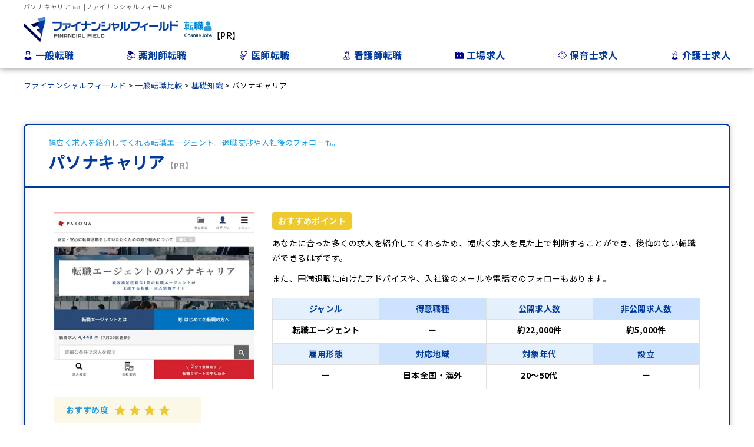

--- FILE ---
content_type: text/html; charset=UTF-8
request_url: https://financial-field.com/career-compare/knowledge/%E3%83%91%E3%82%BD%E3%83%8A%E3%82%AD%E3%83%A3%E3%83%AA%E3%82%A2
body_size: 16190
content:
<!doctype html><html lang="ja"><head><meta charset="utf-8"><meta name="viewport" content="width=device-width,initial-scale=1.0"><meta http-equiv="X-UA-Compatible" content="IE=edge"><title>一般転職 | ファイナンシャルフィールド</title> <script data-cfasync="false" data-no-defer="1" data-no-minify="1" data-no-optimize="1">var ewww_webp_supported=!1;function check_webp_feature(A,e){var w;e=void 0!==e?e:function(){},ewww_webp_supported?e(ewww_webp_supported):((w=new Image).onload=function(){ewww_webp_supported=0<w.width&&0<w.height,e&&e(ewww_webp_supported)},w.onerror=function(){e&&e(!1)},w.src="data:image/webp;base64,"+{alpha:"UklGRkoAAABXRUJQVlA4WAoAAAAQAAAAAAAAAAAAQUxQSAwAAAARBxAR/Q9ERP8DAABWUDggGAAAABQBAJ0BKgEAAQAAAP4AAA3AAP7mtQAAAA=="}[A])}check_webp_feature("alpha");</script><script data-cfasync="false" data-no-defer="1" data-no-minify="1" data-no-optimize="1">var Arrive=function(c,w){"use strict";if(c.MutationObserver&&"undefined"!=typeof HTMLElement){var r,a=0,u=(r=HTMLElement.prototype.matches||HTMLElement.prototype.webkitMatchesSelector||HTMLElement.prototype.mozMatchesSelector||HTMLElement.prototype.msMatchesSelector,{matchesSelector:function(e,t){return e instanceof HTMLElement&&r.call(e,t)},addMethod:function(e,t,r){var a=e[t];e[t]=function(){return r.length==arguments.length?r.apply(this,arguments):"function"==typeof a?a.apply(this,arguments):void 0}},callCallbacks:function(e,t){t&&t.options.onceOnly&&1==t.firedElems.length&&(e=[e[0]]);for(var r,a=0;r=e[a];a++)r&&r.callback&&r.callback.call(r.elem,r.elem);t&&t.options.onceOnly&&1==t.firedElems.length&&t.me.unbindEventWithSelectorAndCallback.call(t.target,t.selector,t.callback)},checkChildNodesRecursively:function(e,t,r,a){for(var i,n=0;i=e[n];n++)r(i,t,a)&&a.push({callback:t.callback,elem:i}),0<i.childNodes.length&&u.checkChildNodesRecursively(i.childNodes,t,r,a)},mergeArrays:function(e,t){var r,a={};for(r in e)e.hasOwnProperty(r)&&(a[r]=e[r]);for(r in t)t.hasOwnProperty(r)&&(a[r]=t[r]);return a},toElementsArray:function(e){return e=void 0!==e&&("number"!=typeof e.length||e===c)?[e]:e}}),e=(l.prototype.addEvent=function(e,t,r,a){a={target:e,selector:t,options:r,callback:a,firedElems:[]};return this._beforeAdding&&this._beforeAdding(a),this._eventsBucket.push(a),a},l.prototype.removeEvent=function(e){for(var t,r=this._eventsBucket.length-1;t=this._eventsBucket[r];r--)e(t)&&(this._beforeRemoving&&this._beforeRemoving(t),(t=this._eventsBucket.splice(r,1))&&t.length&&(t[0].callback=null))},l.prototype.beforeAdding=function(e){this._beforeAdding=e},l.prototype.beforeRemoving=function(e){this._beforeRemoving=e},l),t=function(i,n){var o=new e,l=this,s={fireOnAttributesModification:!1};return o.beforeAdding(function(t){var e=t.target;e!==c.document&&e!==c||(e=document.getElementsByTagName("html")[0]);var r=new MutationObserver(function(e){n.call(this,e,t)}),a=i(t.options);r.observe(e,a),t.observer=r,t.me=l}),o.beforeRemoving(function(e){e.observer.disconnect()}),this.bindEvent=function(e,t,r){t=u.mergeArrays(s,t);for(var a=u.toElementsArray(this),i=0;i<a.length;i++)o.addEvent(a[i],e,t,r)},this.unbindEvent=function(){var r=u.toElementsArray(this);o.removeEvent(function(e){for(var t=0;t<r.length;t++)if(this===w||e.target===r[t])return!0;return!1})},this.unbindEventWithSelectorOrCallback=function(r){var a=u.toElementsArray(this),i=r,e="function"==typeof r?function(e){for(var t=0;t<a.length;t++)if((this===w||e.target===a[t])&&e.callback===i)return!0;return!1}:function(e){for(var t=0;t<a.length;t++)if((this===w||e.target===a[t])&&e.selector===r)return!0;return!1};o.removeEvent(e)},this.unbindEventWithSelectorAndCallback=function(r,a){var i=u.toElementsArray(this);o.removeEvent(function(e){for(var t=0;t<i.length;t++)if((this===w||e.target===i[t])&&e.selector===r&&e.callback===a)return!0;return!1})},this},i=new function(){var s={fireOnAttributesModification:!1,onceOnly:!1,existing:!1};function n(e,t,r){return!(!u.matchesSelector(e,t.selector)||(e._id===w&&(e._id=a++),-1!=t.firedElems.indexOf(e._id)))&&(t.firedElems.push(e._id),!0)}var c=(i=new t(function(e){var t={attributes:!1,childList:!0,subtree:!0};return e.fireOnAttributesModification&&(t.attributes=!0),t},function(e,i){e.forEach(function(e){var t=e.addedNodes,r=e.target,a=[];null!==t&&0<t.length?u.checkChildNodesRecursively(t,i,n,a):"attributes"===e.type&&n(r,i)&&a.push({callback:i.callback,elem:r}),u.callCallbacks(a,i)})})).bindEvent;return i.bindEvent=function(e,t,r){t=void 0===r?(r=t,s):u.mergeArrays(s,t);var a=u.toElementsArray(this);if(t.existing){for(var i=[],n=0;n<a.length;n++)for(var o=a[n].querySelectorAll(e),l=0;l<o.length;l++)i.push({callback:r,elem:o[l]});if(t.onceOnly&&i.length)return r.call(i[0].elem,i[0].elem);setTimeout(u.callCallbacks,1,i)}c.call(this,e,t,r)},i},o=new function(){var a={};function i(e,t){return u.matchesSelector(e,t.selector)}var n=(o=new t(function(){return{childList:!0,subtree:!0}},function(e,r){e.forEach(function(e){var t=e.removedNodes,e=[];null!==t&&0<t.length&&u.checkChildNodesRecursively(t,r,i,e),u.callCallbacks(e,r)})})).bindEvent;return o.bindEvent=function(e,t,r){t=void 0===r?(r=t,a):u.mergeArrays(a,t),n.call(this,e,t,r)},o};d(HTMLElement.prototype),d(NodeList.prototype),d(HTMLCollection.prototype),d(HTMLDocument.prototype),d(Window.prototype);var n={};return s(i,n,"unbindAllArrive"),s(o,n,"unbindAllLeave"),n}function l(){this._eventsBucket=[],this._beforeAdding=null,this._beforeRemoving=null}function s(e,t,r){u.addMethod(t,r,e.unbindEvent),u.addMethod(t,r,e.unbindEventWithSelectorOrCallback),u.addMethod(t,r,e.unbindEventWithSelectorAndCallback)}function d(e){e.arrive=i.bindEvent,s(i,e,"unbindArrive"),e.leave=o.bindEvent,s(o,e,"unbindLeave")}}(window,void 0),ewww_webp_supported=!1;function check_webp_feature(e,t){var r;ewww_webp_supported?t(ewww_webp_supported):((r=new Image).onload=function(){ewww_webp_supported=0<r.width&&0<r.height,t(ewww_webp_supported)},r.onerror=function(){t(!1)},r.src="data:image/webp;base64,"+{alpha:"UklGRkoAAABXRUJQVlA4WAoAAAAQAAAAAAAAAAAAQUxQSAwAAAARBxAR/Q9ERP8DAABWUDggGAAAABQBAJ0BKgEAAQAAAP4AAA3AAP7mtQAAAA==",animation:"UklGRlIAAABXRUJQVlA4WAoAAAASAAAAAAAAAAAAQU5JTQYAAAD/////AABBTk1GJgAAAAAAAAAAAAAAAAAAAGQAAABWUDhMDQAAAC8AAAAQBxAREYiI/gcA"}[e])}function ewwwLoadImages(e){if(e){for(var t=document.querySelectorAll(".batch-image img, .image-wrapper a, .ngg-pro-masonry-item a, .ngg-galleria-offscreen-seo-wrapper a"),r=0,a=t.length;r<a;r++)ewwwAttr(t[r],"data-src",t[r].getAttribute("data-webp")),ewwwAttr(t[r],"data-thumbnail",t[r].getAttribute("data-webp-thumbnail"));for(var i=document.querySelectorAll("div.woocommerce-product-gallery__image"),r=0,a=i.length;r<a;r++)ewwwAttr(i[r],"data-thumb",i[r].getAttribute("data-webp-thumb"))}for(var n=document.querySelectorAll("video"),r=0,a=n.length;r<a;r++)ewwwAttr(n[r],"poster",e?n[r].getAttribute("data-poster-webp"):n[r].getAttribute("data-poster-image"));for(var o,l=document.querySelectorAll("img.ewww_webp_lazy_load"),r=0,a=l.length;r<a;r++)e&&(ewwwAttr(l[r],"data-lazy-srcset",l[r].getAttribute("data-lazy-srcset-webp")),ewwwAttr(l[r],"data-srcset",l[r].getAttribute("data-srcset-webp")),ewwwAttr(l[r],"data-lazy-src",l[r].getAttribute("data-lazy-src-webp")),ewwwAttr(l[r],"data-src",l[r].getAttribute("data-src-webp")),ewwwAttr(l[r],"data-orig-file",l[r].getAttribute("data-webp-orig-file")),ewwwAttr(l[r],"data-medium-file",l[r].getAttribute("data-webp-medium-file")),ewwwAttr(l[r],"data-large-file",l[r].getAttribute("data-webp-large-file")),null!=(o=l[r].getAttribute("srcset"))&&!1!==o&&o.includes("R0lGOD")&&ewwwAttr(l[r],"src",l[r].getAttribute("data-lazy-src-webp"))),l[r].className=l[r].className.replace(/\bewww_webp_lazy_load\b/,"");for(var s=document.querySelectorAll(".ewww_webp"),r=0,a=s.length;r<a;r++)e?(ewwwAttr(s[r],"srcset",s[r].getAttribute("data-srcset-webp")),ewwwAttr(s[r],"src",s[r].getAttribute("data-src-webp")),ewwwAttr(s[r],"data-orig-file",s[r].getAttribute("data-webp-orig-file")),ewwwAttr(s[r],"data-medium-file",s[r].getAttribute("data-webp-medium-file")),ewwwAttr(s[r],"data-large-file",s[r].getAttribute("data-webp-large-file")),ewwwAttr(s[r],"data-large_image",s[r].getAttribute("data-webp-large_image")),ewwwAttr(s[r],"data-src",s[r].getAttribute("data-webp-src"))):(ewwwAttr(s[r],"srcset",s[r].getAttribute("data-srcset-img")),ewwwAttr(s[r],"src",s[r].getAttribute("data-src-img"))),s[r].className=s[r].className.replace(/\bewww_webp\b/,"ewww_webp_loaded");window.jQuery&&jQuery.fn.isotope&&jQuery.fn.imagesLoaded&&(jQuery(".fusion-posts-container-infinite").imagesLoaded(function(){jQuery(".fusion-posts-container-infinite").hasClass("isotope")&&jQuery(".fusion-posts-container-infinite").isotope()}),jQuery(".fusion-portfolio:not(.fusion-recent-works) .fusion-portfolio-wrapper").imagesLoaded(function(){jQuery(".fusion-portfolio:not(.fusion-recent-works) .fusion-portfolio-wrapper").isotope()}))}function ewwwWebPInit(e){ewwwLoadImages(e),ewwwNggLoadGalleries(e),document.arrive(".ewww_webp",function(){ewwwLoadImages(e)}),document.arrive(".ewww_webp_lazy_load",function(){ewwwLoadImages(e)}),document.arrive("videos",function(){ewwwLoadImages(e)}),"loading"==document.readyState?document.addEventListener("DOMContentLoaded",ewwwJSONParserInit):("undefined"!=typeof galleries&&ewwwNggParseGalleries(e),ewwwWooParseVariations(e))}function ewwwAttr(e,t,r){null!=r&&!1!==r&&e.setAttribute(t,r)}function ewwwJSONParserInit(){"undefined"!=typeof galleries&&check_webp_feature("alpha",ewwwNggParseGalleries),check_webp_feature("alpha",ewwwWooParseVariations)}function ewwwWooParseVariations(e){if(e)for(var t=document.querySelectorAll("form.variations_form"),r=0,a=t.length;r<a;r++){var i=t[r].getAttribute("data-product_variations"),n=!1;try{for(var o in i=JSON.parse(i))void 0!==i[o]&&void 0!==i[o].image&&(void 0!==i[o].image.src_webp&&(i[o].image.src=i[o].image.src_webp,n=!0),void 0!==i[o].image.srcset_webp&&(i[o].image.srcset=i[o].image.srcset_webp,n=!0),void 0!==i[o].image.full_src_webp&&(i[o].image.full_src=i[o].image.full_src_webp,n=!0),void 0!==i[o].image.gallery_thumbnail_src_webp&&(i[o].image.gallery_thumbnail_src=i[o].image.gallery_thumbnail_src_webp,n=!0),void 0!==i[o].image.thumb_src_webp&&(i[o].image.thumb_src=i[o].image.thumb_src_webp,n=!0));n&&ewwwAttr(t[r],"data-product_variations",JSON.stringify(i))}catch(e){}}}function ewwwNggParseGalleries(e){if(e)for(var t in galleries){var r=galleries[t];galleries[t].images_list=ewwwNggParseImageList(r.images_list)}}function ewwwNggLoadGalleries(e){e&&document.addEventListener("ngg.galleria.themeadded",function(e,t){window.ngg_galleria._create_backup=window.ngg_galleria.create,window.ngg_galleria.create=function(e,t){var r=$(e).data("id");return galleries["gallery_"+r].images_list=ewwwNggParseImageList(galleries["gallery_"+r].images_list),window.ngg_galleria._create_backup(e,t)}})}function ewwwNggParseImageList(e){for(var t in e){var r=e[t];if(void 0!==r["image-webp"]&&(e[t].image=r["image-webp"],delete e[t]["image-webp"]),void 0!==r["thumb-webp"]&&(e[t].thumb=r["thumb-webp"],delete e[t]["thumb-webp"]),void 0!==r.full_image_webp&&(e[t].full_image=r.full_image_webp,delete e[t].full_image_webp),void 0!==r.srcsets)for(var a in r.srcsets)nggSrcset=r.srcsets[a],void 0!==r.srcsets[a+"-webp"]&&(e[t].srcsets[a]=r.srcsets[a+"-webp"],delete e[t].srcsets[a+"-webp"]);if(void 0!==r.full_srcsets)for(var i in r.full_srcsets)nggFSrcset=r.full_srcsets[i],void 0!==r.full_srcsets[i+"-webp"]&&(e[t].full_srcsets[i]=r.full_srcsets[i+"-webp"],delete e[t].full_srcsets[i+"-webp"])}return e}check_webp_feature("alpha",ewwwWebPInit);</script> <meta name="robots" content="max-image-preview:large" /><meta name="author" content="career_admin"/><meta name="keywords" content="条件別で転職サイトを探す,20代向け,30代向け,女性向け,ハイクラス向け" /><link rel="canonical" href="https://financial-field.com/career-compare/knowledge/%e3%83%91%e3%82%bd%e3%83%8a%e3%82%ad%e3%83%a3%e3%83%aa%e3%82%a2" /><meta name="generator" content="All in One SEO (AIOSEO) 4.9.3" /><meta property="og:locale" content="ja_JP" /><meta property="og:site_name" content="一般転職比較 | ファイナンシャルフィールド" /><meta property="og:type" content="website" /><meta property="og:title" content="パソナキャリア | 一般転職比較 | ファイナンシャルフィールド" /><meta property="og:url" content="https://financial-field.com/career-compare/knowledge/%e3%83%91%e3%82%bd%e3%83%8a%e3%82%ad%e3%83%a3%e3%83%aa%e3%82%a2" /><meta property="og:image" content="https://financial-field.com/career-compare/wp/wp-content/uploads/2020/06/screenshot.png" /><meta property="og:image:secure_url" content="https://financial-field.com/career-compare/wp/wp-content/uploads/2020/06/screenshot.png" /><meta property="og:image:width" content="1200" /><meta property="og:image:height" content="900" /><meta name="twitter:card" content="summary_large_image" /><meta name="twitter:title" content="パソナキャリア | 一般転職比較 | ファイナンシャルフィールド" /><meta name="twitter:image" content="https://financial-field.com/career-compare/wp/wp-content/uploads/2020/06/screenshot.png" /> <script type="application/ld+json" class="aioseo-schema">{"@context":"https:\/\/schema.org","@graph":[{"@type":"Article","@id":"https:\/\/financial-field.com\/career-compare\/knowledge\/%e3%83%91%e3%82%bd%e3%83%8a%e3%82%ad%e3%83%a3%e3%83%aa%e3%82%a2#article","name":"\u30d1\u30bd\u30ca\u30ad\u30e3\u30ea\u30a2 | \u4e00\u822c\u8ee2\u8077\u6bd4\u8f03 | \u30d5\u30a1\u30a4\u30ca\u30f3\u30b7\u30e3\u30eb\u30d5\u30a3\u30fc\u30eb\u30c9","headline":"\u30d1\u30bd\u30ca\u30ad\u30e3\u30ea\u30a2\u3010PR\u3011","author":{"@id":"https:\/\/financial-field.com\/career-compare\/author\/career_admin#author"},"publisher":{"@id":"https:\/\/financial-field.com\/career-compare\/#organization"},"image":{"@type":"ImageObject","url":"https:\/\/financial-field.com\/wp\/wp-content\/uploads\/2020\/03\/d11c98654aa2d74f65574d7c44ad16a6.jpg","@id":"https:\/\/financial-field.com\/career-compare\/#articleImage"},"datePublished":"2020-07-16T17:59:08+09:00","dateModified":"2020-08-17T10:51:20+09:00","inLanguage":"ja","mainEntityOfPage":{"@id":"https:\/\/financial-field.com\/career-compare\/knowledge\/%e3%83%91%e3%82%bd%e3%83%8a%e3%82%ad%e3%83%a3%e3%83%aa%e3%82%a2#webpage"},"isPartOf":{"@id":"https:\/\/financial-field.com\/career-compare\/knowledge\/%e3%83%91%e3%82%bd%e3%83%8a%e3%82%ad%e3%83%a3%e3%83%aa%e3%82%a2#webpage"},"articleSection":"\u6761\u4ef6\u5225\u3067\u8ee2\u8077\u30b5\u30a4\u30c8\u3092\u63a2\u3059, 20\u4ee3\u5411\u3051, 30\u4ee3\u5411\u3051, \u5973\u6027\u5411\u3051, \u30cf\u30a4\u30af\u30e9\u30b9\u5411\u3051"},{"@type":"BreadcrumbList","@id":"https:\/\/financial-field.com\/career-compare\/knowledge\/%e3%83%91%e3%82%bd%e3%83%8a%e3%82%ad%e3%83%a3%e3%83%aa%e3%82%a2#breadcrumblist","itemListElement":[{"@type":"ListItem","@id":"https:\/\/financial-field.com\/career-compare#listItem","position":1,"name":"\u30db\u30fc\u30e0","item":"https:\/\/financial-field.com\/career-compare","nextItem":{"@type":"ListItem","@id":"https:\/\/financial-field.com\/career-compare\/category#listItem","name":"\u6761\u4ef6\u5225\u3067\u8ee2\u8077\u30b5\u30a4\u30c8\u3092\u63a2\u3059"}},{"@type":"ListItem","@id":"https:\/\/financial-field.com\/career-compare\/category#listItem","position":2,"name":"\u6761\u4ef6\u5225\u3067\u8ee2\u8077\u30b5\u30a4\u30c8\u3092\u63a2\u3059","item":"https:\/\/financial-field.com\/career-compare\/category","nextItem":{"@type":"ListItem","@id":"https:\/\/financial-field.com\/career-compare\/category\/cate_20dai#listItem","name":"20\u4ee3\u5411\u3051"},"previousItem":{"@type":"ListItem","@id":"https:\/\/financial-field.com\/career-compare#listItem","name":"\u30db\u30fc\u30e0"}},{"@type":"ListItem","@id":"https:\/\/financial-field.com\/career-compare\/category\/cate_20dai#listItem","position":3,"name":"20\u4ee3\u5411\u3051","item":"https:\/\/financial-field.com\/career-compare\/category\/cate_20dai","nextItem":{"@type":"ListItem","@id":"https:\/\/financial-field.com\/career-compare\/knowledge\/%e3%83%91%e3%82%bd%e3%83%8a%e3%82%ad%e3%83%a3%e3%83%aa%e3%82%a2#listItem","name":"\u30d1\u30bd\u30ca\u30ad\u30e3\u30ea\u30a2\u3010PR\u3011"},"previousItem":{"@type":"ListItem","@id":"https:\/\/financial-field.com\/career-compare\/category#listItem","name":"\u6761\u4ef6\u5225\u3067\u8ee2\u8077\u30b5\u30a4\u30c8\u3092\u63a2\u3059"}},{"@type":"ListItem","@id":"https:\/\/financial-field.com\/career-compare\/knowledge\/%e3%83%91%e3%82%bd%e3%83%8a%e3%82%ad%e3%83%a3%e3%83%aa%e3%82%a2#listItem","position":4,"name":"\u30d1\u30bd\u30ca\u30ad\u30e3\u30ea\u30a2\u3010PR\u3011","previousItem":{"@type":"ListItem","@id":"https:\/\/financial-field.com\/career-compare\/category\/cate_20dai#listItem","name":"20\u4ee3\u5411\u3051"}}]},{"@type":"Organization","@id":"https:\/\/financial-field.com\/career-compare\/#organization","name":"\u4e00\u822c\u8ee2\u8077\u6bd4\u8f03 | \u30d5\u30a1\u30a4\u30ca\u30f3\u30b7\u30e3\u30eb\u30d5\u30a3\u30fc\u30eb\u30c9","description":"\u66ae\u3089\u3057\u3068\u304a\u91d1\u3092\u8003\u3048\u308b","url":"https:\/\/financial-field.com\/career-compare\/","logo":{"@type":"ImageObject","url":"https:\/\/financial-field.com\/wp\/wp-content\/uploads\/2020\/03\/d11c98654aa2d74f65574d7c44ad16a6.jpg","@id":"https:\/\/financial-field.com\/career-compare\/knowledge\/%e3%83%91%e3%82%bd%e3%83%8a%e3%82%ad%e3%83%a3%e3%83%aa%e3%82%a2\/#organizationLogo"},"image":{"@id":"https:\/\/financial-field.com\/career-compare\/knowledge\/%e3%83%91%e3%82%bd%e3%83%8a%e3%82%ad%e3%83%a3%e3%83%aa%e3%82%a2\/#organizationLogo"}},{"@type":"Person","@id":"https:\/\/financial-field.com\/career-compare\/author\/career_admin#author","url":"https:\/\/financial-field.com\/career-compare\/author\/career_admin","name":"career_admin","image":{"@type":"ImageObject","@id":"https:\/\/financial-field.com\/career-compare\/knowledge\/%e3%83%91%e3%82%bd%e3%83%8a%e3%82%ad%e3%83%a3%e3%83%aa%e3%82%a2#authorImage","url":"https:\/\/secure.gravatar.com\/avatar\/16247deebf4cae9851c4f0527c49e55523d1761796cc37c5afabb3fc04ff62fa?s=96&d=mm&r=g","width":96,"height":96,"caption":"career_admin"}},{"@type":"WebPage","@id":"https:\/\/financial-field.com\/career-compare\/knowledge\/%e3%83%91%e3%82%bd%e3%83%8a%e3%82%ad%e3%83%a3%e3%83%aa%e3%82%a2#webpage","url":"https:\/\/financial-field.com\/career-compare\/knowledge\/%e3%83%91%e3%82%bd%e3%83%8a%e3%82%ad%e3%83%a3%e3%83%aa%e3%82%a2","name":"\u30d1\u30bd\u30ca\u30ad\u30e3\u30ea\u30a2 | \u4e00\u822c\u8ee2\u8077\u6bd4\u8f03 | \u30d5\u30a1\u30a4\u30ca\u30f3\u30b7\u30e3\u30eb\u30d5\u30a3\u30fc\u30eb\u30c9","inLanguage":"ja","isPartOf":{"@id":"https:\/\/financial-field.com\/career-compare\/#website"},"breadcrumb":{"@id":"https:\/\/financial-field.com\/career-compare\/knowledge\/%e3%83%91%e3%82%bd%e3%83%8a%e3%82%ad%e3%83%a3%e3%83%aa%e3%82%a2#breadcrumblist"},"author":{"@id":"https:\/\/financial-field.com\/career-compare\/author\/career_admin#author"},"creator":{"@id":"https:\/\/financial-field.com\/career-compare\/author\/career_admin#author"},"datePublished":"2020-07-16T17:59:08+09:00","dateModified":"2020-08-17T10:51:20+09:00"},{"@type":"WebSite","@id":"https:\/\/financial-field.com\/career-compare\/#website","url":"https:\/\/financial-field.com\/career-compare\/","name":"\u4e00\u822c\u8ee2\u8077\u6bd4\u8f03 | \u30d5\u30a1\u30a4\u30ca\u30f3\u30b7\u30e3\u30eb\u30d5\u30a3\u30fc\u30eb\u30c9","description":"\u66ae\u3089\u3057\u3068\u304a\u91d1\u3092\u8003\u3048\u308b","inLanguage":"ja","publisher":{"@id":"https:\/\/financial-field.com\/career-compare\/#organization"}}]}</script> <link rel='dns-prefetch' href='//ajax.googleapis.com' /><link rel="alternate" title="oEmbed (JSON)" type="application/json+oembed" href="https://financial-field.com/career-compare/wp-json/oembed/1.0/embed?url=https%3A%2F%2Ffinancial-field.com%2Fcareer-compare%2Fknowledge%2F%25e3%2583%2591%25e3%2582%25bd%25e3%2583%258a%25e3%2582%25ad%25e3%2583%25a3%25e3%2583%25aa%25e3%2582%25a2" /><link rel="alternate" title="oEmbed (XML)" type="text/xml+oembed" href="https://financial-field.com/career-compare/wp-json/oembed/1.0/embed?url=https%3A%2F%2Ffinancial-field.com%2Fcareer-compare%2Fknowledge%2F%25e3%2583%2591%25e3%2582%25bd%25e3%2583%258a%25e3%2582%25ad%25e3%2583%25a3%25e3%2583%25aa%25e3%2582%25a2&#038;format=xml" /><style id='wp-img-auto-sizes-contain-inline-css' type='text/css'>img:is([sizes=auto i],[sizes^="auto," i]){contain-intrinsic-size:3000px 1500px}
/*# sourceURL=wp-img-auto-sizes-contain-inline-css */</style><style id='wp-block-library-inline-css' type='text/css'>:root{--wp-block-synced-color:#7a00df;--wp-block-synced-color--rgb:122,0,223;--wp-bound-block-color:var(--wp-block-synced-color);--wp-editor-canvas-background:#ddd;--wp-admin-theme-color:#007cba;--wp-admin-theme-color--rgb:0,124,186;--wp-admin-theme-color-darker-10:#006ba1;--wp-admin-theme-color-darker-10--rgb:0,107,160.5;--wp-admin-theme-color-darker-20:#005a87;--wp-admin-theme-color-darker-20--rgb:0,90,135;--wp-admin-border-width-focus:2px}@media (min-resolution:192dpi){:root{--wp-admin-border-width-focus:1.5px}}.wp-element-button{cursor:pointer}:root .has-very-light-gray-background-color{background-color:#eee}:root .has-very-dark-gray-background-color{background-color:#313131}:root .has-very-light-gray-color{color:#eee}:root .has-very-dark-gray-color{color:#313131}:root .has-vivid-green-cyan-to-vivid-cyan-blue-gradient-background{background:linear-gradient(135deg,#00d084,#0693e3)}:root .has-purple-crush-gradient-background{background:linear-gradient(135deg,#34e2e4,#4721fb 50%,#ab1dfe)}:root .has-hazy-dawn-gradient-background{background:linear-gradient(135deg,#faaca8,#dad0ec)}:root .has-subdued-olive-gradient-background{background:linear-gradient(135deg,#fafae1,#67a671)}:root .has-atomic-cream-gradient-background{background:linear-gradient(135deg,#fdd79a,#004a59)}:root .has-nightshade-gradient-background{background:linear-gradient(135deg,#330968,#31cdcf)}:root .has-midnight-gradient-background{background:linear-gradient(135deg,#020381,#2874fc)}:root{--wp--preset--font-size--normal:16px;--wp--preset--font-size--huge:42px}.has-regular-font-size{font-size:1em}.has-larger-font-size{font-size:2.625em}.has-normal-font-size{font-size:var(--wp--preset--font-size--normal)}.has-huge-font-size{font-size:var(--wp--preset--font-size--huge)}.has-text-align-center{text-align:center}.has-text-align-left{text-align:left}.has-text-align-right{text-align:right}.has-fit-text{white-space:nowrap!important}#end-resizable-editor-section{display:none}.aligncenter{clear:both}.items-justified-left{justify-content:flex-start}.items-justified-center{justify-content:center}.items-justified-right{justify-content:flex-end}.items-justified-space-between{justify-content:space-between}.screen-reader-text{border:0;clip-path:inset(50%);height:1px;margin:-1px;overflow:hidden;padding:0;position:absolute;width:1px;word-wrap:normal!important}.screen-reader-text:focus{background-color:#ddd;clip-path:none;color:#444;display:block;font-size:1em;height:auto;left:5px;line-height:normal;padding:15px 23px 14px;text-decoration:none;top:5px;width:auto;z-index:100000}html :where(.has-border-color){border-style:solid}html :where([style*=border-top-color]){border-top-style:solid}html :where([style*=border-right-color]){border-right-style:solid}html :where([style*=border-bottom-color]){border-bottom-style:solid}html :where([style*=border-left-color]){border-left-style:solid}html :where([style*=border-width]){border-style:solid}html :where([style*=border-top-width]){border-top-style:solid}html :where([style*=border-right-width]){border-right-style:solid}html :where([style*=border-bottom-width]){border-bottom-style:solid}html :where([style*=border-left-width]){border-left-style:solid}html :where(img[class*=wp-image-]){height:auto;max-width:100%}:where(figure){margin:0 0 1em}html :where(.is-position-sticky){--wp-admin--admin-bar--position-offset:var(--wp-admin--admin-bar--height,0px)}@media screen and (max-width:600px){html :where(.is-position-sticky){--wp-admin--admin-bar--position-offset:0px}}

/*# sourceURL=wp-block-library-inline-css */</style><style id='global-styles-inline-css' type='text/css'>:root{--wp--preset--aspect-ratio--square: 1;--wp--preset--aspect-ratio--4-3: 4/3;--wp--preset--aspect-ratio--3-4: 3/4;--wp--preset--aspect-ratio--3-2: 3/2;--wp--preset--aspect-ratio--2-3: 2/3;--wp--preset--aspect-ratio--16-9: 16/9;--wp--preset--aspect-ratio--9-16: 9/16;--wp--preset--color--black: #000000;--wp--preset--color--cyan-bluish-gray: #abb8c3;--wp--preset--color--white: #ffffff;--wp--preset--color--pale-pink: #f78da7;--wp--preset--color--vivid-red: #cf2e2e;--wp--preset--color--luminous-vivid-orange: #ff6900;--wp--preset--color--luminous-vivid-amber: #fcb900;--wp--preset--color--light-green-cyan: #7bdcb5;--wp--preset--color--vivid-green-cyan: #00d084;--wp--preset--color--pale-cyan-blue: #8ed1fc;--wp--preset--color--vivid-cyan-blue: #0693e3;--wp--preset--color--vivid-purple: #9b51e0;--wp--preset--gradient--vivid-cyan-blue-to-vivid-purple: linear-gradient(135deg,rgb(6,147,227) 0%,rgb(155,81,224) 100%);--wp--preset--gradient--light-green-cyan-to-vivid-green-cyan: linear-gradient(135deg,rgb(122,220,180) 0%,rgb(0,208,130) 100%);--wp--preset--gradient--luminous-vivid-amber-to-luminous-vivid-orange: linear-gradient(135deg,rgb(252,185,0) 0%,rgb(255,105,0) 100%);--wp--preset--gradient--luminous-vivid-orange-to-vivid-red: linear-gradient(135deg,rgb(255,105,0) 0%,rgb(207,46,46) 100%);--wp--preset--gradient--very-light-gray-to-cyan-bluish-gray: linear-gradient(135deg,rgb(238,238,238) 0%,rgb(169,184,195) 100%);--wp--preset--gradient--cool-to-warm-spectrum: linear-gradient(135deg,rgb(74,234,220) 0%,rgb(151,120,209) 20%,rgb(207,42,186) 40%,rgb(238,44,130) 60%,rgb(251,105,98) 80%,rgb(254,248,76) 100%);--wp--preset--gradient--blush-light-purple: linear-gradient(135deg,rgb(255,206,236) 0%,rgb(152,150,240) 100%);--wp--preset--gradient--blush-bordeaux: linear-gradient(135deg,rgb(254,205,165) 0%,rgb(254,45,45) 50%,rgb(107,0,62) 100%);--wp--preset--gradient--luminous-dusk: linear-gradient(135deg,rgb(255,203,112) 0%,rgb(199,81,192) 50%,rgb(65,88,208) 100%);--wp--preset--gradient--pale-ocean: linear-gradient(135deg,rgb(255,245,203) 0%,rgb(182,227,212) 50%,rgb(51,167,181) 100%);--wp--preset--gradient--electric-grass: linear-gradient(135deg,rgb(202,248,128) 0%,rgb(113,206,126) 100%);--wp--preset--gradient--midnight: linear-gradient(135deg,rgb(2,3,129) 0%,rgb(40,116,252) 100%);--wp--preset--font-size--small: 13px;--wp--preset--font-size--medium: 20px;--wp--preset--font-size--large: 36px;--wp--preset--font-size--x-large: 42px;--wp--preset--spacing--20: 0.44rem;--wp--preset--spacing--30: 0.67rem;--wp--preset--spacing--40: 1rem;--wp--preset--spacing--50: 1.5rem;--wp--preset--spacing--60: 2.25rem;--wp--preset--spacing--70: 3.38rem;--wp--preset--spacing--80: 5.06rem;--wp--preset--shadow--natural: 6px 6px 9px rgba(0, 0, 0, 0.2);--wp--preset--shadow--deep: 12px 12px 50px rgba(0, 0, 0, 0.4);--wp--preset--shadow--sharp: 6px 6px 0px rgba(0, 0, 0, 0.2);--wp--preset--shadow--outlined: 6px 6px 0px -3px rgb(255, 255, 255), 6px 6px rgb(0, 0, 0);--wp--preset--shadow--crisp: 6px 6px 0px rgb(0, 0, 0);}:where(.is-layout-flex){gap: 0.5em;}:where(.is-layout-grid){gap: 0.5em;}body .is-layout-flex{display: flex;}.is-layout-flex{flex-wrap: wrap;align-items: center;}.is-layout-flex > :is(*, div){margin: 0;}body .is-layout-grid{display: grid;}.is-layout-grid > :is(*, div){margin: 0;}:where(.wp-block-columns.is-layout-flex){gap: 2em;}:where(.wp-block-columns.is-layout-grid){gap: 2em;}:where(.wp-block-post-template.is-layout-flex){gap: 1.25em;}:where(.wp-block-post-template.is-layout-grid){gap: 1.25em;}.has-black-color{color: var(--wp--preset--color--black) !important;}.has-cyan-bluish-gray-color{color: var(--wp--preset--color--cyan-bluish-gray) !important;}.has-white-color{color: var(--wp--preset--color--white) !important;}.has-pale-pink-color{color: var(--wp--preset--color--pale-pink) !important;}.has-vivid-red-color{color: var(--wp--preset--color--vivid-red) !important;}.has-luminous-vivid-orange-color{color: var(--wp--preset--color--luminous-vivid-orange) !important;}.has-luminous-vivid-amber-color{color: var(--wp--preset--color--luminous-vivid-amber) !important;}.has-light-green-cyan-color{color: var(--wp--preset--color--light-green-cyan) !important;}.has-vivid-green-cyan-color{color: var(--wp--preset--color--vivid-green-cyan) !important;}.has-pale-cyan-blue-color{color: var(--wp--preset--color--pale-cyan-blue) !important;}.has-vivid-cyan-blue-color{color: var(--wp--preset--color--vivid-cyan-blue) !important;}.has-vivid-purple-color{color: var(--wp--preset--color--vivid-purple) !important;}.has-black-background-color{background-color: var(--wp--preset--color--black) !important;}.has-cyan-bluish-gray-background-color{background-color: var(--wp--preset--color--cyan-bluish-gray) !important;}.has-white-background-color{background-color: var(--wp--preset--color--white) !important;}.has-pale-pink-background-color{background-color: var(--wp--preset--color--pale-pink) !important;}.has-vivid-red-background-color{background-color: var(--wp--preset--color--vivid-red) !important;}.has-luminous-vivid-orange-background-color{background-color: var(--wp--preset--color--luminous-vivid-orange) !important;}.has-luminous-vivid-amber-background-color{background-color: var(--wp--preset--color--luminous-vivid-amber) !important;}.has-light-green-cyan-background-color{background-color: var(--wp--preset--color--light-green-cyan) !important;}.has-vivid-green-cyan-background-color{background-color: var(--wp--preset--color--vivid-green-cyan) !important;}.has-pale-cyan-blue-background-color{background-color: var(--wp--preset--color--pale-cyan-blue) !important;}.has-vivid-cyan-blue-background-color{background-color: var(--wp--preset--color--vivid-cyan-blue) !important;}.has-vivid-purple-background-color{background-color: var(--wp--preset--color--vivid-purple) !important;}.has-black-border-color{border-color: var(--wp--preset--color--black) !important;}.has-cyan-bluish-gray-border-color{border-color: var(--wp--preset--color--cyan-bluish-gray) !important;}.has-white-border-color{border-color: var(--wp--preset--color--white) !important;}.has-pale-pink-border-color{border-color: var(--wp--preset--color--pale-pink) !important;}.has-vivid-red-border-color{border-color: var(--wp--preset--color--vivid-red) !important;}.has-luminous-vivid-orange-border-color{border-color: var(--wp--preset--color--luminous-vivid-orange) !important;}.has-luminous-vivid-amber-border-color{border-color: var(--wp--preset--color--luminous-vivid-amber) !important;}.has-light-green-cyan-border-color{border-color: var(--wp--preset--color--light-green-cyan) !important;}.has-vivid-green-cyan-border-color{border-color: var(--wp--preset--color--vivid-green-cyan) !important;}.has-pale-cyan-blue-border-color{border-color: var(--wp--preset--color--pale-cyan-blue) !important;}.has-vivid-cyan-blue-border-color{border-color: var(--wp--preset--color--vivid-cyan-blue) !important;}.has-vivid-purple-border-color{border-color: var(--wp--preset--color--vivid-purple) !important;}.has-vivid-cyan-blue-to-vivid-purple-gradient-background{background: var(--wp--preset--gradient--vivid-cyan-blue-to-vivid-purple) !important;}.has-light-green-cyan-to-vivid-green-cyan-gradient-background{background: var(--wp--preset--gradient--light-green-cyan-to-vivid-green-cyan) !important;}.has-luminous-vivid-amber-to-luminous-vivid-orange-gradient-background{background: var(--wp--preset--gradient--luminous-vivid-amber-to-luminous-vivid-orange) !important;}.has-luminous-vivid-orange-to-vivid-red-gradient-background{background: var(--wp--preset--gradient--luminous-vivid-orange-to-vivid-red) !important;}.has-very-light-gray-to-cyan-bluish-gray-gradient-background{background: var(--wp--preset--gradient--very-light-gray-to-cyan-bluish-gray) !important;}.has-cool-to-warm-spectrum-gradient-background{background: var(--wp--preset--gradient--cool-to-warm-spectrum) !important;}.has-blush-light-purple-gradient-background{background: var(--wp--preset--gradient--blush-light-purple) !important;}.has-blush-bordeaux-gradient-background{background: var(--wp--preset--gradient--blush-bordeaux) !important;}.has-luminous-dusk-gradient-background{background: var(--wp--preset--gradient--luminous-dusk) !important;}.has-pale-ocean-gradient-background{background: var(--wp--preset--gradient--pale-ocean) !important;}.has-electric-grass-gradient-background{background: var(--wp--preset--gradient--electric-grass) !important;}.has-midnight-gradient-background{background: var(--wp--preset--gradient--midnight) !important;}.has-small-font-size{font-size: var(--wp--preset--font-size--small) !important;}.has-medium-font-size{font-size: var(--wp--preset--font-size--medium) !important;}.has-large-font-size{font-size: var(--wp--preset--font-size--large) !important;}.has-x-large-font-size{font-size: var(--wp--preset--font-size--x-large) !important;}
/*# sourceURL=global-styles-inline-css */</style><style id='classic-theme-styles-inline-css' type='text/css'>/*! This file is auto-generated */
.wp-block-button__link{color:#fff;background-color:#32373c;border-radius:9999px;box-shadow:none;text-decoration:none;padding:calc(.667em + 2px) calc(1.333em + 2px);font-size:1.125em}.wp-block-file__button{background:#32373c;color:#fff;text-decoration:none}
/*# sourceURL=/wp-includes/css/classic-themes.min.css */</style><link rel='stylesheet' id='toc-screen-css' href='https://financial-field.com/career-compare/wp/wp-content/plugins/table-of-contents-plus/screen.min.css?ver=2411.1' type='text/css' media='all' /><style id='toc-screen-inline-css' type='text/css'>div#toc_container {width: 100%;}
/*# sourceURL=toc-screen-inline-css */</style><link rel='stylesheet' id='career-compare-css' href='https://financial-field.com/career-compare/wp/wp-content/cache/autoptimize/autoptimize_single_06332f9a74794d123c680bd81d1a3538.php?ver=1.0.0' type='text/css' media='all' /><link rel='stylesheet' id='icomoon-css' href='https://financial-field.com/career-compare/wp/wp-content/cache/autoptimize/autoptimize_single_c12016cbb5bef414579eda471aeb3358.php?ver=6.9' type='text/css' media='all' /><link rel="https://api.w.org/" href="https://financial-field.com/career-compare/wp-json/" /><link rel="alternate" title="JSON" type="application/json" href="https://financial-field.com/career-compare/wp-json/wp/v2/posts/151" /><link rel='shortlink' href='https://financial-field.com/career-compare/?p=151' /><link rel="dns-prefetch" href="https://fonts.gstatic.com"><link rel="preconnect" href="https://fonts.gstatic.com" crossorigin="anonymous"><link rel="preload" href="https://fonts.googleapis.com/css2?family=Noto+Sans+JP:wght@400;700&display=swap" as="fetch" crossorigin="anonymous"> <script defer src="[data-uri]"></script> <link rel="preload" href="https://financial-field.com/career-compare/wp/wp-content/themes/theme_career/aseets/css/font-awesome.min.css" as="style" onload="this.onload=null;this.rel='stylesheet'"> <noscript><link rel="stylesheet" href="https://financial-field.com/career-compare/wp/wp-content/themes/theme_career/aseets/css/font-awesome.min.css"></noscript> <script defer src="[data-uri]"></script> <noscript><style>.lazyload[data-src]{display:none !important;}</style></noscript><style>.lazyload{background-image:none !important;}.lazyload:before{background-image:none !important;}</style><style>.wp-block-gallery.is-cropped .blocks-gallery-item picture{height:100%;width:100%;}</style><link rel="icon" href="https://financial-field.com/career-compare/wp/wp-content/uploads/2023/08/favicon.ico" sizes="32x32" /><link rel="icon" href="https://financial-field.com/career-compare/wp/wp-content/uploads/2023/08/favicon.ico" sizes="192x192" /><link rel="apple-touch-icon" href="https://financial-field.com/career-compare/wp/wp-content/uploads/2023/08/favicon.ico" /><meta name="msapplication-TileImage" content="https://financial-field.com/career-compare/wp/wp-content/uploads/2023/08/favicon.ico" /><style>body{line-height:1.6}
	img{max-width:100%;height:auto;}</style>
 <script defer src="[data-uri]"></script> </head><body class="wp-singular post-template-default single single-post postid-151 single-format-standard wp-theme-theme_career"> <noscript> <iframe src="https://www.googletagmanager.com/ns.html?id=GTM-NPBG4GN" height="0" width="0" style="display:none;visibility:hidden"></iframe> </noscript><header><div class="inner"><h1>パソナキャリア<span style="color:#999999;font-size:50%;">【PR】</span> |ファイナンシャルフィールド</h1><div class="logo"> <a href="https://financial-field.com" class="logo-ff"><img src="[data-uri]" alt="ファイナンシャルフィールド" width="262" height="43" data-src="https://financial-field.com/career-compare/wp/wp-content/themes/theme_career/aseets/images/financial_field_logo.png" decoding="async" class="lazyload" data-eio-rwidth="262" data-eio-rheight="43" /><noscript><img src="https://financial-field.com/career-compare/wp/wp-content/themes/theme_career/aseets/images/financial_field_logo.png" alt="ファイナンシャルフィールド" width="262" height="43" data-eio="l" /></noscript></a> <a href="https://financial-field.com/career-compare" class="logo-self"><img src="[data-uri]" alt="転職" width="48" height="43" data-src="https://financial-field.com/career-compare/wp/wp-content/themes/theme_career/aseets/images/changejob_logo.png" decoding="async" class="lazyload" data-eio-rwidth="48" data-eio-rheight="43" /><noscript><img src="https://financial-field.com/career-compare/wp/wp-content/themes/theme_career/aseets/images/changejob_logo.png" alt="転職" width="48" height="43" data-eio="l" /></noscript></a> <span class="text-pr">【PR】</span></div><nav class="gNav"><ul><li><a href="https://financial-field.com/career-compare">一般転職</a></li><li><a href="https://financial-field.com/pharmacist-compare">薬剤師転職</a></li><li><a href="https://financial-field.com/doctor-compare">医師転職</a></li><li><a href="https://financial-field.com/nurse-compare">看護師転職</a></li><li><a href="https://financial-field.com/factory-recruitment-compare">工場求人</a></li><li><a href="https://financial-field.com/childminder-compare">保育士求人</a></li><li><a href="https://financial-field.com/caregiver-compare">介護士求人</a></li></ul></nav><div class="navBtnArea sp"><div class="navBtn"><div class="icon-animation"> <span class="top"></span> <span class="middle"></span> <span class="bottom"></span></div></div></div></div></header><div class="container"><div class="breadcrumb"><a href="https://financial-field.com/"><span>ファイナンシャルフィールド</span></a> > <a href="https://financial-field.com/career-compare"><span>一般転職比較</span></a> > <a href="/career-compare/knowledge"><span>基礎知識</span></a> > <span>パソナキャリア</span></ul></div><article class="full_site"><section class="site_article_area"><div class="article_title_area"><p>幅広く求人を紹介してくれる転職エージェント。退職交渉や入社後のフォローも。<br /></p><h2 class="site_title"><a href="https://financial-field.com/link/general-career/pasona-career.html" target="_blank" rel="noopener">パソナキャリア<span style="color:#999999;font-size:50%;">【PR】</span></a></h2></div><div class="article_contents"><div class="article_list_contents"><div class="ph_area"> <a href="https://financial-field.com/link/general-career/pasona-career.html" target="_blank" rel="noopener"><div class="ph"><figure><picture><source   type="image/webp" data-srcset="https://financial-field.com/career-compare/wp/wp-content/uploads/2020/07/Pasona-1.jpg.webp"><img src="[data-uri]" alt="パソナキャリア&lt;span style=&quot;color:#999999;font-size:50%;&quot;&gt;【PR】&lt;/span&gt;" data-eio="p" data-src="https://financial-field.com/career-compare/wp/wp-content/uploads/2020/07/Pasona-1.jpg" decoding="async" class="lazyload" width="600" height="500" data-eio-rwidth="600" data-eio-rheight="500"></picture><noscript><img src="https://financial-field.com/career-compare/wp/wp-content/uploads/2020/07/Pasona-1.jpg" alt="パソナキャリア&lt;span style=&quot;color:#999999;font-size:50%;&quot;&gt;【PR】&lt;/span&gt;" data-eio="l"></noscript></figure></div></a><div class="recommend"> <span>おすすめ度</span> <img src="[data-uri]" alt="" data-src="https://financial-field.com/career-compare/wp/wp-content/themes/theme_career/aseets/images/ico_star.svg" decoding="async" class="lazyload"><noscript><img src="https://financial-field.com/career-compare/wp/wp-content/themes/theme_career/aseets/images/ico_star.svg" alt="" data-eio="l"></noscript><img src="[data-uri]" alt="" data-src="https://financial-field.com/career-compare/wp/wp-content/themes/theme_career/aseets/images/ico_star.svg" decoding="async" class="lazyload"><noscript><img src="https://financial-field.com/career-compare/wp/wp-content/themes/theme_career/aseets/images/ico_star.svg" alt="" data-eio="l"></noscript><img src="[data-uri]" alt="" data-src="https://financial-field.com/career-compare/wp/wp-content/themes/theme_career/aseets/images/ico_star.svg" decoding="async" class="lazyload"><noscript><img src="https://financial-field.com/career-compare/wp/wp-content/themes/theme_career/aseets/images/ico_star.svg" alt="" data-eio="l"></noscript><img src="[data-uri]" alt="" data-src="https://financial-field.com/career-compare/wp/wp-content/themes/theme_career/aseets/images/ico_star.svg" decoding="async" class="lazyload"><noscript><img src="https://financial-field.com/career-compare/wp/wp-content/themes/theme_career/aseets/images/ico_star.svg" alt="" data-eio="l"></noscript></div></div><div class="txt"><div class="point_area"><h3>おすすめポイント</h3><p>あなたに合った多くの求人を紹介してくれるため、幅広く求人を見た上で判断することができ、後悔のない転職ができるはずです。</p><p>また、円満退職に向けたアドバイスや、入社後のメールや電話でのフォローもあります。</p></div><div class="table_area"><dl><dt>ジャンル</dt><dd>転職エージェント</dd></dl><dl><dt>得意職種</dt><dd>ー</dd></dl><dl><dt>公開求人数</dt><dd>約22,000件</dd></dl><dl><dt>非公開求人数</dt><dd>約5,000件</dd></dl><dl><dt>雇用形態</dt><dd>ー</dd></dl><dl><dt>対応地域</dt><dd>日本全国・海外</dd></dl><dl><dt>対象年代</dt><dd>20～50代</dd></dl><dl><dt>設立</dt><dd>ー</dd></dl></div></div></div><div class="article_list_footer"><div class="btn"><a href="https://financial-field.com/link/general-career/pasona-career.html" class="round10_btn orange_btn" target="_blank" rel="noopener"><span class="triangle_icon">公式サイトで申し込み</span></a></div></div></div></section></article><main><article><section class="site_article_area"><div class="article_title_area"><p>幅広く求人を紹介してくれる転職エージェント。退職交渉や入社後のフォローも。<br /></p><h2 class="site_title"><a href="https://financial-field.com/link/general-career/pasona-career.html" target="_blank" rel="noopener">パソナキャリア<span style="color:#999999;font-size:50%;">【PR】</span></a></h2></div><div class="article_contents"><div class="article_list_contents"> <a href="https://financial-field.com/link/general-career/pasona-career.html" target="_blank" rel="noopener"><div class="ph"><figure><picture><source   type="image/webp" data-srcset="https://financial-field.com/career-compare/wp/wp-content/uploads/2020/07/Pasona-1.jpg.webp"><img src="[data-uri]" alt="パソナキャリア&lt;span style=&quot;color:#999999;font-size:50%;&quot;&gt;【PR】&lt;/span&gt;" data-eio="p" data-src="https://financial-field.com/career-compare/wp/wp-content/uploads/2020/07/Pasona-1.jpg" decoding="async" class="lazyload" width="600" height="500" data-eio-rwidth="600" data-eio-rheight="500"></picture><noscript><img src="https://financial-field.com/career-compare/wp/wp-content/uploads/2020/07/Pasona-1.jpg" alt="パソナキャリア&lt;span style=&quot;color:#999999;font-size:50%;&quot;&gt;【PR】&lt;/span&gt;" data-eio="l"></noscript></figure></div></a><div class="txt_area"><div class="recommend"> <span>おすすめ度</span> <img src="[data-uri]" alt="" data-src="https://financial-field.com/career-compare/wp/wp-content/themes/theme_career/aseets/images/ico_star.svg" decoding="async" class="lazyload"><noscript><img src="https://financial-field.com/career-compare/wp/wp-content/themes/theme_career/aseets/images/ico_star.svg" alt="" data-eio="l"></noscript><img src="[data-uri]" alt="" data-src="https://financial-field.com/career-compare/wp/wp-content/themes/theme_career/aseets/images/ico_star.svg" decoding="async" class="lazyload"><noscript><img src="https://financial-field.com/career-compare/wp/wp-content/themes/theme_career/aseets/images/ico_star.svg" alt="" data-eio="l"></noscript><img src="[data-uri]" alt="" data-src="https://financial-field.com/career-compare/wp/wp-content/themes/theme_career/aseets/images/ico_star.svg" decoding="async" class="lazyload"><noscript><img src="https://financial-field.com/career-compare/wp/wp-content/themes/theme_career/aseets/images/ico_star.svg" alt="" data-eio="l"></noscript><img src="[data-uri]" alt="" data-src="https://financial-field.com/career-compare/wp/wp-content/themes/theme_career/aseets/images/ico_star.svg" decoding="async" class="lazyload"><noscript><img src="https://financial-field.com/career-compare/wp/wp-content/themes/theme_career/aseets/images/ico_star.svg" alt="" data-eio="l"></noscript></div><p>あなたに合った多くの求人を紹介してくれるため、幅広く求人を見た上で判断することができ、後悔のない転職ができるはずです。</p><p>また、円満退職に向けたアドバイスや、入社後のメールや電話でのフォローもあります。</p></div></div><div class="article_list_footer"><div class="btn"><a href="https://financial-field.com/link/general-career/pasona-career.html" class="round10_btn orange_btn" target="_blank" rel="noopener"><span class="triangle_icon">公式サイトで申し込み</span></a></div></div></div></section></article><section class="news_article_area news_list_area"><h2 class="line">関連記事</h2><ul class="col cols_3"><li><figure><a href="https://financial-field.com/career-compare/knowledge/entry-401"> <picture><source  sizes='(max-width: 300px) 100vw, 300px' type="image/webp" data-srcset="https://financial-field.com/career-compare/wp/wp-content/uploads/2020/08/shutterstock_579050515-300x200.jpg.webp 300w, https://financial-field.com/career-compare/wp/wp-content/uploads/2020/08/shutterstock_579050515-768x512.jpg.webp 768w, https://financial-field.com/career-compare/wp/wp-content/uploads/2020/08/shutterstock_579050515-235x157.jpg.webp 235w, https://financial-field.com/career-compare/wp/wp-content/uploads/2020/08/shutterstock_579050515-257x171.jpg.webp 257w, https://financial-field.com/career-compare/wp/wp-content/uploads/2020/08/shutterstock_579050515.jpg.webp 1000w"><img width="300" height="200" src="[data-uri]" class="attachment-thumbnail size-thumbnail wp-post-image lazyload" alt="" decoding="async"   data-eio="p" data-src="https://financial-field.com/career-compare/wp/wp-content/uploads/2020/08/shutterstock_579050515-300x200.jpg" data-srcset="https://financial-field.com/career-compare/wp/wp-content/uploads/2020/08/shutterstock_579050515-300x200.jpg 300w, https://financial-field.com/career-compare/wp/wp-content/uploads/2020/08/shutterstock_579050515-768x512.jpg 768w, https://financial-field.com/career-compare/wp/wp-content/uploads/2020/08/shutterstock_579050515-235x157.jpg 235w, https://financial-field.com/career-compare/wp/wp-content/uploads/2020/08/shutterstock_579050515-257x171.jpg 257w, https://financial-field.com/career-compare/wp/wp-content/uploads/2020/08/shutterstock_579050515.jpg 1000w" data-sizes="auto" data-eio-rwidth="300" data-eio-rheight="200" /></picture><noscript><img width="300" height="200" src="https://financial-field.com/career-compare/wp/wp-content/uploads/2020/08/shutterstock_579050515-300x200.jpg" class="attachment-thumbnail size-thumbnail wp-post-image" alt="" decoding="async" srcset="https://financial-field.com/career-compare/wp/wp-content/uploads/2020/08/shutterstock_579050515-300x200.jpg 300w, https://financial-field.com/career-compare/wp/wp-content/uploads/2020/08/shutterstock_579050515-768x512.jpg 768w, https://financial-field.com/career-compare/wp/wp-content/uploads/2020/08/shutterstock_579050515-235x157.jpg 235w, https://financial-field.com/career-compare/wp/wp-content/uploads/2020/08/shutterstock_579050515-257x171.jpg 257w, https://financial-field.com/career-compare/wp/wp-content/uploads/2020/08/shutterstock_579050515.jpg 1000w" sizes="(max-width: 300px) 100vw, 300px" data-eio="l" /></noscript> </a></figure><div class="txt"><p class="date">2020.08.12</p><h3 class="title"><a href="https://financial-field.com/career-compare/knowledge/entry-401">40代が利用したい転職エージェント4選｜男女別でおすすめはどこ？</a></h3></div></li><li><figure><a href="https://financial-field.com/career-compare/knowledge/entry-397"> <picture><source  sizes='(max-width: 300px) 100vw, 300px' type="image/webp" data-srcset="https://financial-field.com/career-compare/wp/wp-content/uploads/2020/08/shutterstock_290042417-300x200.jpg.webp 300w, https://financial-field.com/career-compare/wp/wp-content/uploads/2020/08/shutterstock_290042417-766x512.jpg.webp 766w, https://financial-field.com/career-compare/wp/wp-content/uploads/2020/08/shutterstock_290042417-768x513.jpg.webp 768w, https://financial-field.com/career-compare/wp/wp-content/uploads/2020/08/shutterstock_290042417-235x157.jpg.webp 235w, https://financial-field.com/career-compare/wp/wp-content/uploads/2020/08/shutterstock_290042417-257x171.jpg.webp 257w, https://financial-field.com/career-compare/wp/wp-content/uploads/2020/08/shutterstock_290042417.jpg.webp 1000w"><img width="300" height="200" src="[data-uri]" class="attachment-thumbnail size-thumbnail wp-post-image lazyload" alt="" decoding="async"   data-eio="p" data-src="https://financial-field.com/career-compare/wp/wp-content/uploads/2020/08/shutterstock_290042417-300x200.jpg" data-srcset="https://financial-field.com/career-compare/wp/wp-content/uploads/2020/08/shutterstock_290042417-300x200.jpg 300w, https://financial-field.com/career-compare/wp/wp-content/uploads/2020/08/shutterstock_290042417-766x512.jpg 766w, https://financial-field.com/career-compare/wp/wp-content/uploads/2020/08/shutterstock_290042417-768x513.jpg 768w, https://financial-field.com/career-compare/wp/wp-content/uploads/2020/08/shutterstock_290042417-235x157.jpg 235w, https://financial-field.com/career-compare/wp/wp-content/uploads/2020/08/shutterstock_290042417-257x171.jpg 257w, https://financial-field.com/career-compare/wp/wp-content/uploads/2020/08/shutterstock_290042417.jpg 1000w" data-sizes="auto" data-eio-rwidth="300" data-eio-rheight="200" /></picture><noscript><img width="300" height="200" src="https://financial-field.com/career-compare/wp/wp-content/uploads/2020/08/shutterstock_290042417-300x200.jpg" class="attachment-thumbnail size-thumbnail wp-post-image" alt="" decoding="async" srcset="https://financial-field.com/career-compare/wp/wp-content/uploads/2020/08/shutterstock_290042417-300x200.jpg 300w, https://financial-field.com/career-compare/wp/wp-content/uploads/2020/08/shutterstock_290042417-766x512.jpg 766w, https://financial-field.com/career-compare/wp/wp-content/uploads/2020/08/shutterstock_290042417-768x513.jpg 768w, https://financial-field.com/career-compare/wp/wp-content/uploads/2020/08/shutterstock_290042417-235x157.jpg 235w, https://financial-field.com/career-compare/wp/wp-content/uploads/2020/08/shutterstock_290042417-257x171.jpg 257w, https://financial-field.com/career-compare/wp/wp-content/uploads/2020/08/shutterstock_290042417.jpg 1000w" sizes="(max-width: 300px) 100vw, 300px" data-eio="l" /></noscript> </a></figure><div class="txt"><p class="date">2020.08.12</p><h3 class="title"><a href="https://financial-field.com/career-compare/knowledge/entry-397">転職エージェントを比較！キャリア自信あり・なしに分けて内容紹介</a></h3></div></li><li><figure><a href="https://financial-field.com/career-compare/knowledge/entry-395"> <picture><source  sizes='(max-width: 300px) 100vw, 300px' type="image/webp" data-srcset="https://financial-field.com/career-compare/wp/wp-content/uploads/2020/08/shutterstock_1753660328-300x200.jpg.webp 300w, https://financial-field.com/career-compare/wp/wp-content/uploads/2020/08/shutterstock_1753660328-768x512.jpg.webp 768w, https://financial-field.com/career-compare/wp/wp-content/uploads/2020/08/shutterstock_1753660328-235x157.jpg.webp 235w, https://financial-field.com/career-compare/wp/wp-content/uploads/2020/08/shutterstock_1753660328-257x171.jpg.webp 257w, https://financial-field.com/career-compare/wp/wp-content/uploads/2020/08/shutterstock_1753660328.jpg.webp 1000w"><img width="300" height="200" src="[data-uri]" class="attachment-thumbnail size-thumbnail wp-post-image lazyload" alt="" decoding="async"   data-eio="p" data-src="https://financial-field.com/career-compare/wp/wp-content/uploads/2020/08/shutterstock_1753660328-300x200.jpg" data-srcset="https://financial-field.com/career-compare/wp/wp-content/uploads/2020/08/shutterstock_1753660328-300x200.jpg 300w, https://financial-field.com/career-compare/wp/wp-content/uploads/2020/08/shutterstock_1753660328-768x512.jpg 768w, https://financial-field.com/career-compare/wp/wp-content/uploads/2020/08/shutterstock_1753660328-235x157.jpg 235w, https://financial-field.com/career-compare/wp/wp-content/uploads/2020/08/shutterstock_1753660328-257x171.jpg 257w, https://financial-field.com/career-compare/wp/wp-content/uploads/2020/08/shutterstock_1753660328.jpg 1000w" data-sizes="auto" data-eio-rwidth="300" data-eio-rheight="200" /></picture><noscript><img width="300" height="200" src="https://financial-field.com/career-compare/wp/wp-content/uploads/2020/08/shutterstock_1753660328-300x200.jpg" class="attachment-thumbnail size-thumbnail wp-post-image" alt="" decoding="async" srcset="https://financial-field.com/career-compare/wp/wp-content/uploads/2020/08/shutterstock_1753660328-300x200.jpg 300w, https://financial-field.com/career-compare/wp/wp-content/uploads/2020/08/shutterstock_1753660328-768x512.jpg 768w, https://financial-field.com/career-compare/wp/wp-content/uploads/2020/08/shutterstock_1753660328-235x157.jpg 235w, https://financial-field.com/career-compare/wp/wp-content/uploads/2020/08/shutterstock_1753660328-257x171.jpg 257w, https://financial-field.com/career-compare/wp/wp-content/uploads/2020/08/shutterstock_1753660328.jpg 1000w" sizes="(max-width: 300px) 100vw, 300px" data-eio="l" /></noscript> </a></figure><div class="txt"><p class="date">2020.08.12</p><h3 class="title"><a href="https://financial-field.com/career-compare/knowledge/entry-395">50代におすすめの転職サイトはどれ？転職成功させるためのコツも紹介</a></h3></div></li><li><figure><a href="https://financial-field.com/career-compare/knowledge/entry-393"> <picture><source  sizes='(max-width: 300px) 100vw, 300px' type="image/webp" data-srcset="https://financial-field.com/career-compare/wp/wp-content/uploads/2020/08/shutterstock_1480798808-300x200.jpg.webp 300w, https://financial-field.com/career-compare/wp/wp-content/uploads/2020/08/shutterstock_1480798808-768x512.jpg.webp 768w, https://financial-field.com/career-compare/wp/wp-content/uploads/2020/08/shutterstock_1480798808-235x157.jpg.webp 235w, https://financial-field.com/career-compare/wp/wp-content/uploads/2020/08/shutterstock_1480798808-257x171.jpg.webp 257w, https://financial-field.com/career-compare/wp/wp-content/uploads/2020/08/shutterstock_1480798808.jpg.webp 1000w"><img width="300" height="200" src="[data-uri]" class="attachment-thumbnail size-thumbnail wp-post-image lazyload" alt="" decoding="async"   data-eio="p" data-src="https://financial-field.com/career-compare/wp/wp-content/uploads/2020/08/shutterstock_1480798808-300x200.jpg" data-srcset="https://financial-field.com/career-compare/wp/wp-content/uploads/2020/08/shutterstock_1480798808-300x200.jpg 300w, https://financial-field.com/career-compare/wp/wp-content/uploads/2020/08/shutterstock_1480798808-768x512.jpg 768w, https://financial-field.com/career-compare/wp/wp-content/uploads/2020/08/shutterstock_1480798808-235x157.jpg 235w, https://financial-field.com/career-compare/wp/wp-content/uploads/2020/08/shutterstock_1480798808-257x171.jpg 257w, https://financial-field.com/career-compare/wp/wp-content/uploads/2020/08/shutterstock_1480798808.jpg 1000w" data-sizes="auto" data-eio-rwidth="300" data-eio-rheight="200" /></picture><noscript><img width="300" height="200" src="https://financial-field.com/career-compare/wp/wp-content/uploads/2020/08/shutterstock_1480798808-300x200.jpg" class="attachment-thumbnail size-thumbnail wp-post-image" alt="" decoding="async" srcset="https://financial-field.com/career-compare/wp/wp-content/uploads/2020/08/shutterstock_1480798808-300x200.jpg 300w, https://financial-field.com/career-compare/wp/wp-content/uploads/2020/08/shutterstock_1480798808-768x512.jpg 768w, https://financial-field.com/career-compare/wp/wp-content/uploads/2020/08/shutterstock_1480798808-235x157.jpg 235w, https://financial-field.com/career-compare/wp/wp-content/uploads/2020/08/shutterstock_1480798808-257x171.jpg 257w, https://financial-field.com/career-compare/wp/wp-content/uploads/2020/08/shutterstock_1480798808.jpg 1000w" sizes="(max-width: 300px) 100vw, 300px" data-eio="l" /></noscript> </a></figure><div class="txt"><p class="date">2020.08.12</p><h3 class="title"><a href="https://financial-field.com/career-compare/knowledge/entry-393">30〜40代女性向け転職サイト4選！探し方のポイントを徹底解説</a></h3></div></li><li><figure><a href="https://financial-field.com/career-compare/knowledge/entry-391"> <picture><source  sizes='(max-width: 300px) 100vw, 300px' type="image/webp" data-srcset="https://financial-field.com/career-compare/wp/wp-content/uploads/2020/08/shutterstock_543105697-300x200.jpg.webp 300w, https://financial-field.com/career-compare/wp/wp-content/uploads/2020/08/shutterstock_543105697-765x512.jpg.webp 765w, https://financial-field.com/career-compare/wp/wp-content/uploads/2020/08/shutterstock_543105697-768x514.jpg.webp 768w, https://financial-field.com/career-compare/wp/wp-content/uploads/2020/08/shutterstock_543105697-235x157.jpg.webp 235w, https://financial-field.com/career-compare/wp/wp-content/uploads/2020/08/shutterstock_543105697-257x171.jpg.webp 257w, https://financial-field.com/career-compare/wp/wp-content/uploads/2020/08/shutterstock_543105697.jpg.webp 1000w"><img width="300" height="200" src="[data-uri]" class="attachment-thumbnail size-thumbnail wp-post-image lazyload" alt="" decoding="async"   data-eio="p" data-src="https://financial-field.com/career-compare/wp/wp-content/uploads/2020/08/shutterstock_543105697-300x200.jpg" data-srcset="https://financial-field.com/career-compare/wp/wp-content/uploads/2020/08/shutterstock_543105697-300x200.jpg 300w, https://financial-field.com/career-compare/wp/wp-content/uploads/2020/08/shutterstock_543105697-765x512.jpg 765w, https://financial-field.com/career-compare/wp/wp-content/uploads/2020/08/shutterstock_543105697-768x514.jpg 768w, https://financial-field.com/career-compare/wp/wp-content/uploads/2020/08/shutterstock_543105697-235x157.jpg 235w, https://financial-field.com/career-compare/wp/wp-content/uploads/2020/08/shutterstock_543105697-257x171.jpg 257w, https://financial-field.com/career-compare/wp/wp-content/uploads/2020/08/shutterstock_543105697.jpg 1000w" data-sizes="auto" data-eio-rwidth="300" data-eio-rheight="200" /></picture><noscript><img width="300" height="200" src="https://financial-field.com/career-compare/wp/wp-content/uploads/2020/08/shutterstock_543105697-300x200.jpg" class="attachment-thumbnail size-thumbnail wp-post-image" alt="" decoding="async" srcset="https://financial-field.com/career-compare/wp/wp-content/uploads/2020/08/shutterstock_543105697-300x200.jpg 300w, https://financial-field.com/career-compare/wp/wp-content/uploads/2020/08/shutterstock_543105697-765x512.jpg 765w, https://financial-field.com/career-compare/wp/wp-content/uploads/2020/08/shutterstock_543105697-768x514.jpg 768w, https://financial-field.com/career-compare/wp/wp-content/uploads/2020/08/shutterstock_543105697-235x157.jpg 235w, https://financial-field.com/career-compare/wp/wp-content/uploads/2020/08/shutterstock_543105697-257x171.jpg 257w, https://financial-field.com/career-compare/wp/wp-content/uploads/2020/08/shutterstock_543105697.jpg 1000w" sizes="(max-width: 300px) 100vw, 300px" data-eio="l" /></noscript> </a></figure><div class="txt"><p class="date">2020.08.12</p><h3 class="title"><a href="https://financial-field.com/career-compare/knowledge/entry-391">女性におすすめの転職サイトとは？サイト利用の注意点も解説</a></h3></div></li><li><figure><a href="https://financial-field.com/career-compare/knowledge/entry-389"> <picture><source  sizes='(max-width: 300px) 100vw, 300px' type="image/webp" data-srcset="https://financial-field.com/career-compare/wp/wp-content/uploads/2020/08/shutterstock_1480793066-300x200.jpg.webp 300w, https://financial-field.com/career-compare/wp/wp-content/uploads/2020/08/shutterstock_1480793066-768x512.jpg.webp 768w, https://financial-field.com/career-compare/wp/wp-content/uploads/2020/08/shutterstock_1480793066-235x157.jpg.webp 235w, https://financial-field.com/career-compare/wp/wp-content/uploads/2020/08/shutterstock_1480793066-257x171.jpg.webp 257w, https://financial-field.com/career-compare/wp/wp-content/uploads/2020/08/shutterstock_1480793066.jpg.webp 1000w"><img width="300" height="200" src="[data-uri]" class="attachment-thumbnail size-thumbnail wp-post-image lazyload" alt="" decoding="async"   data-eio="p" data-src="https://financial-field.com/career-compare/wp/wp-content/uploads/2020/08/shutterstock_1480793066-300x200.jpg" data-srcset="https://financial-field.com/career-compare/wp/wp-content/uploads/2020/08/shutterstock_1480793066-300x200.jpg 300w, https://financial-field.com/career-compare/wp/wp-content/uploads/2020/08/shutterstock_1480793066-768x512.jpg 768w, https://financial-field.com/career-compare/wp/wp-content/uploads/2020/08/shutterstock_1480793066-235x157.jpg 235w, https://financial-field.com/career-compare/wp/wp-content/uploads/2020/08/shutterstock_1480793066-257x171.jpg 257w, https://financial-field.com/career-compare/wp/wp-content/uploads/2020/08/shutterstock_1480793066.jpg 1000w" data-sizes="auto" data-eio-rwidth="300" data-eio-rheight="200" /></picture><noscript><img width="300" height="200" src="https://financial-field.com/career-compare/wp/wp-content/uploads/2020/08/shutterstock_1480793066-300x200.jpg" class="attachment-thumbnail size-thumbnail wp-post-image" alt="" decoding="async" srcset="https://financial-field.com/career-compare/wp/wp-content/uploads/2020/08/shutterstock_1480793066-300x200.jpg 300w, https://financial-field.com/career-compare/wp/wp-content/uploads/2020/08/shutterstock_1480793066-768x512.jpg 768w, https://financial-field.com/career-compare/wp/wp-content/uploads/2020/08/shutterstock_1480793066-235x157.jpg 235w, https://financial-field.com/career-compare/wp/wp-content/uploads/2020/08/shutterstock_1480793066-257x171.jpg 257w, https://financial-field.com/career-compare/wp/wp-content/uploads/2020/08/shutterstock_1480793066.jpg 1000w" sizes="(max-width: 300px) 100vw, 300px" data-eio="l" /></noscript> </a></figure><div class="txt"><p class="date">2020.08.12</p><h3 class="title"><a href="https://financial-field.com/career-compare/knowledge/entry-389">2020年版おすすめ転職サイトのメリットや特徴を紹介</a></h3></div></li></ul></section></main><div class="side"><section class="cate_list_area "><h2>条件別で転職サイトを探す</h2><ul><li><h3><a href="https://financial-field.com/career-compare/category/cate_20dai"><span>20代向け</span></a></h3></li><li><h3><a href="https://financial-field.com/career-compare/category/cate_30dai"><span>30代向け</span></a></h3></li><li><h3><a href="https://financial-field.com/career-compare/category/cate_woman"><span>女性向け</span></a></h3></li><li><h3><a href="https://financial-field.com/career-compare/category/cate_high-class"><span>ハイクラス向け</span></a></h3></li></ul></section><section class="side_list_area side_ph_new_list_area"><h2>「一般転職」についての新着記事</h2><ul><li><figure class="sp"> <a href="https://financial-field.com/career-compare/knowledge/entry-401"> <picture><source   type="image/webp" data-srcset="https://financial-field.com/career-compare/wp/wp-content/uploads/2020/08/shutterstock_579050515-300x200.jpg.webp"><img src="[data-uri]" alt="40代が利用したい転職エージェント4選｜男女別でおすすめはどこ？" width="300" height="200" data-eio="p" data-src="https://financial-field.com/career-compare/wp/wp-content/uploads/2020/08/shutterstock_579050515-300x200.jpg" decoding="async" class="lazyload" data-eio-rwidth="300" data-eio-rheight="200"></picture><noscript><img src="https://financial-field.com/career-compare/wp/wp-content/uploads/2020/08/shutterstock_579050515-300x200.jpg" alt="40代が利用したい転職エージェント4選｜男女別でおすすめはどこ？" width="300" height="200" data-eio="l"></noscript> </a><div class="ico_new">NEW</div></figure><div class="txt"><p class="date sp">2020.08.12</p><p><a href="https://financial-field.com/career-compare/knowledge/entry-401">40代が利用したい転職エージェント4選｜男女別でおすすめはどこ？</a></p></div></li><li><figure class="sp"> <a href="https://financial-field.com/career-compare/knowledge/entry-399"> <picture><source   type="image/webp" data-srcset="https://financial-field.com/career-compare/wp/wp-content/uploads/2020/08/shutterstock_1480806038-300x200.jpg.webp"><img src="[data-uri]" alt="50代向け転職エージェントを比較！最適な転職エージェントがわかる" width="300" height="200" data-eio="p" data-src="https://financial-field.com/career-compare/wp/wp-content/uploads/2020/08/shutterstock_1480806038-300x200.jpg" decoding="async" class="lazyload" data-eio-rwidth="300" data-eio-rheight="200"></picture><noscript><img src="https://financial-field.com/career-compare/wp/wp-content/uploads/2020/08/shutterstock_1480806038-300x200.jpg" alt="50代向け転職エージェントを比較！最適な転職エージェントがわかる" width="300" height="200" data-eio="l"></noscript> </a><div class="ico_new">NEW</div></figure><div class="txt"><p class="date sp">2020.08.12</p><p><a href="https://financial-field.com/career-compare/knowledge/entry-399">50代向け転職エージェントを比較！最適な転職エージェントがわかる</a></p></div></li><li><figure class="sp"> <a href="https://financial-field.com/career-compare/knowledge/entry-397"> <picture><source   type="image/webp" data-srcset="https://financial-field.com/career-compare/wp/wp-content/uploads/2020/08/shutterstock_290042417-300x200.jpg.webp"><img src="[data-uri]" alt="転職エージェントを比較！キャリア自信あり・なしに分けて内容紹介" width="300" height="200" data-eio="p" data-src="https://financial-field.com/career-compare/wp/wp-content/uploads/2020/08/shutterstock_290042417-300x200.jpg" decoding="async" class="lazyload" data-eio-rwidth="300" data-eio-rheight="200"></picture><noscript><img src="https://financial-field.com/career-compare/wp/wp-content/uploads/2020/08/shutterstock_290042417-300x200.jpg" alt="転職エージェントを比較！キャリア自信あり・なしに分けて内容紹介" width="300" height="200" data-eio="l"></noscript> </a><div class="ico_new">NEW</div></figure><div class="txt"><p class="date sp">2020.08.12</p><p><a href="https://financial-field.com/career-compare/knowledge/entry-397">転職エージェントを比較！キャリア自信あり・なしに分けて内容紹介</a></p></div></li><li><figure class="sp"> <a href="https://financial-field.com/career-compare/knowledge/entry-395"> <picture><source   type="image/webp" data-srcset="https://financial-field.com/career-compare/wp/wp-content/uploads/2020/08/shutterstock_1753660328-300x200.jpg.webp"><img src="[data-uri]" alt="50代におすすめの転職サイトはどれ？転職成功させるためのコツも紹介" width="300" height="200" data-eio="p" data-src="https://financial-field.com/career-compare/wp/wp-content/uploads/2020/08/shutterstock_1753660328-300x200.jpg" decoding="async" class="lazyload" data-eio-rwidth="300" data-eio-rheight="200"></picture><noscript><img src="https://financial-field.com/career-compare/wp/wp-content/uploads/2020/08/shutterstock_1753660328-300x200.jpg" alt="50代におすすめの転職サイトはどれ？転職成功させるためのコツも紹介" width="300" height="200" data-eio="l"></noscript> </a><div class="ico_new">NEW</div></figure><div class="txt"><p class="date sp">2020.08.12</p><p><a href="https://financial-field.com/career-compare/knowledge/entry-395">50代におすすめの転職サイトはどれ？転職成功させるためのコツも紹介</a></p></div></li></ul></section><section class="side_list_area side_ph_list_area"><h2>「一般転職」についての人気記事</h2><ul><li><figure> <a href="https://financial-field.com/career-compare/knowledge/entry-395"> <picture><source   type="image/webp" data-srcset="https://financial-field.com/career-compare/wp/wp-content/uploads/2020/08/shutterstock_1753660328-100x100.jpg.webp"><img src="[data-uri]" alt="50代におすすめの転職サイトはどれ？転職成功させるためのコツも紹介" data-eio="p" data-src="https://financial-field.com/career-compare/wp/wp-content/uploads/2020/08/shutterstock_1753660328-100x100.jpg" decoding="async" class="lazyload" width="100" height="100" data-eio-rwidth="100" data-eio-rheight="100"></picture><noscript><img src="https://financial-field.com/career-compare/wp/wp-content/uploads/2020/08/shutterstock_1753660328-100x100.jpg" alt="50代におすすめの転職サイトはどれ？転職成功させるためのコツも紹介" data-eio="l"></noscript> </a></figure><div class="txt"><p class="date sp">2020.08.12</p><p><a href="https://financial-field.com/career-compare/knowledge/entry-395">50代におすすめの転職サイトはどれ？転職成功させるためのコツも紹介</a></p></div></li><li><figure> <a href="https://financial-field.com/career-compare/knowledge/entry-391"> <picture><source   type="image/webp" data-srcset="https://financial-field.com/career-compare/wp/wp-content/uploads/2020/08/shutterstock_543105697-100x100.jpg.webp"><img src="[data-uri]" alt="女性におすすめの転職サイトとは？サイト利用の注意点も解説" data-eio="p" data-src="https://financial-field.com/career-compare/wp/wp-content/uploads/2020/08/shutterstock_543105697-100x100.jpg" decoding="async" class="lazyload" width="100" height="100" data-eio-rwidth="100" data-eio-rheight="100"></picture><noscript><img src="https://financial-field.com/career-compare/wp/wp-content/uploads/2020/08/shutterstock_543105697-100x100.jpg" alt="女性におすすめの転職サイトとは？サイト利用の注意点も解説" data-eio="l"></noscript> </a></figure><div class="txt"><p class="date sp">2020.08.12</p><p><a href="https://financial-field.com/career-compare/knowledge/entry-391">女性におすすめの転職サイトとは？サイト利用の注意点も解説</a></p></div></li><li><figure> <a href="https://financial-field.com/career-compare/knowledge/entry-364"> <picture><source   type="image/webp" data-srcset="https://financial-field.com/career-compare/wp/wp-content/uploads/2020/08/aaaa-100x100.jpg.webp"><img src="[data-uri]" alt="リクナビNEXTが選ばれる理由は？使用するメリットと注意点を解説&lt;span style=&#039;color:#999999;font-size:50%;&#039;&gt;　[PR]&lt;/span&gt;" data-eio="p" data-src="https://financial-field.com/career-compare/wp/wp-content/uploads/2020/08/aaaa-100x100.jpg" decoding="async" class="lazyload" width="100" height="100" data-eio-rwidth="100" data-eio-rheight="100"></picture><noscript><img src="https://financial-field.com/career-compare/wp/wp-content/uploads/2020/08/aaaa-100x100.jpg" alt="リクナビNEXTが選ばれる理由は？使用するメリットと注意点を解説&lt;span style=&#039;color:#999999;font-size:50%;&#039;&gt;　[PR]&lt;/span&gt;" data-eio="l"></noscript> </a></figure><div class="txt"><p class="date sp">2020.08.05</p><p><a href="https://financial-field.com/career-compare/knowledge/entry-364">リクナビNEXTが選ばれる理由は？使用するメリットと注意点を解説<span style='color:#999999;font-size:50%;'>　[PR]</span></a></p></div></li><li><figure> <a href="https://financial-field.com/career-compare/knowledge/entry-393"> <picture><source   type="image/webp" data-srcset="https://financial-field.com/career-compare/wp/wp-content/uploads/2020/08/shutterstock_1480798808-100x100.jpg.webp"><img src="[data-uri]" alt="30〜40代女性向け転職サイト4選！探し方のポイントを徹底解説" data-eio="p" data-src="https://financial-field.com/career-compare/wp/wp-content/uploads/2020/08/shutterstock_1480798808-100x100.jpg" decoding="async" class="lazyload" width="100" height="100" data-eio-rwidth="100" data-eio-rheight="100"></picture><noscript><img src="https://financial-field.com/career-compare/wp/wp-content/uploads/2020/08/shutterstock_1480798808-100x100.jpg" alt="30〜40代女性向け転職サイト4選！探し方のポイントを徹底解説" data-eio="l"></noscript> </a></figure><div class="txt"><p class="date sp">2020.08.12</p><p><a href="https://financial-field.com/career-compare/knowledge/entry-393">30〜40代女性向け転職サイト4選！探し方のポイントを徹底解説</a></p></div></li><li><figure> <a href="https://financial-field.com/career-compare/knowledge/entry-389"> <picture><source   type="image/webp" data-srcset="https://financial-field.com/career-compare/wp/wp-content/uploads/2020/08/shutterstock_1480793066-100x100.jpg.webp"><img src="[data-uri]" alt="2020年版おすすめ転職サイトのメリットや特徴を紹介" data-eio="p" data-src="https://financial-field.com/career-compare/wp/wp-content/uploads/2020/08/shutterstock_1480793066-100x100.jpg" decoding="async" class="lazyload" width="100" height="100" data-eio-rwidth="100" data-eio-rheight="100"></picture><noscript><img src="https://financial-field.com/career-compare/wp/wp-content/uploads/2020/08/shutterstock_1480793066-100x100.jpg" alt="2020年版おすすめ転職サイトのメリットや特徴を紹介" data-eio="l"></noscript> </a></figure><div class="txt"><p class="date sp">2020.08.12</p><p><a href="https://financial-field.com/career-compare/knowledge/entry-389">2020年版おすすめ転職サイトのメリットや特徴を紹介</a></p></div></li></ul></section><section class="side_list_area"><h2>サイト一覧</h2><ul><li><p><a href="https://financial-field.com/career-compare/knowledge/%e3%83%9e%e3%82%a4%e3%83%8a%e3%83%93%e8%bb%a2%e8%81%b7">マイナビ転職<span style="color:#999999;font-size:50%;">【PR】</span></a></p></li><li><p><a href="https://financial-field.com/career-compare/knowledge/%e3%83%aa%e3%82%af%e3%83%8a%e3%83%93next">リクナビNEXT<span style="color:#999999;font-size:50%;">【PR】</span></a></p></li><li><p><a href="https://financial-field.com/career-compare/knowledge/%e3%82%ad%e3%83%a3%e3%83%aa%e3%83%88%e3%83%ac">キャリトレ<span style="color:#999999;font-size:50%;">【PR】</span></a></p></li><li><p><a href="https://financial-field.com/career-compare/knowledge/type%e8%bb%a2%e8%81%b7%e3%82%a8%e3%83%bc%e3%82%b8%e3%82%a7%e3%83%b3%e3%83%88">type転職エージェント<span style="color:#999999;font-size:50%;">【PR】</span></a></p></li><li><p><a href="https://financial-field.com/career-compare/knowledge/jac%e3%83%aa%e3%82%af%e3%83%ab%e3%83%bc%e3%83%88%e3%83%a1%e3%83%b3%e3%83%88">JACリクルートメント<span style="color:#999999;font-size:50%;">【PR】</span></a></p></li><li><p><a href="https://financial-field.com/career-compare/knowledge/%e3%83%91%e3%82%bd%e3%83%8a%e3%82%ad%e3%83%a3%e3%83%aa%e3%82%a2">パソナキャリア<span style="color:#999999;font-size:50%;">【PR】</span></a></p></li><li><p><a href="https://financial-field.com/career-compare/knowledge/%e3%83%93%e3%82%ba%e3%83%aa%e3%83%bc%e3%83%81">ビズリーチ<span style="color:#999999;font-size:50%;">【PR】</span></a></p></li><li><p><a href="https://financial-field.com/career-compare/knowledge/doda">doda<span style="color:#999999;font-size:50%;">【PR】</span></a></p></li><li><p><a href="https://financial-field.com/career-compare/knowledge/%e3%83%aa%e3%82%af%e3%83%ab%e3%83%bc%e3%83%88%e3%82%a8%e3%83%bc%e3%82%b8%e3%82%a7%e3%83%b3%e3%83%88">リクルートエージェント<span style="color:#999999;font-size:50%;">【PR】</span></a></p></li><li><p><a href="https://financial-field.com/career-compare/knowledge/%e3%83%9e%e3%82%a4%e3%83%8a%e3%83%93%e3%82%a8%e3%83%bc%e3%82%b8%e3%82%a7%e3%83%b3%e3%83%88">マイナビエージェント<span style="color:#999999;font-size:50%;">【PR】</span></a></p></li></ul></section></div></div><div class="footer"><div class="inner"><div class="foot_list"><h3>カテゴリ別比較</h3><ul class="foot_cate_list"><li><p><a href="https://financial-field.com/career-compare">一般転職</a></p></li><li><p><a href="/pharmacist-compare">薬剤師転職</a></p></li><li><p><a href="/doctor-compare">医師転職</a></p></li><li><p><a href="/nurse-compare">看護師転職</a></p></li><li><p><a href="/factory-recruitment-compare">工場求人</a></p></li><li><p><a href="/childminder-compare">保育士求人</a></p></li><li><p><a href="/caregiver-compare">介護士求人</a></p></li></ul></div><div class="foot_list"><h3>条件別で転職サイトを探す</h3><ul><li><p><a href="https://financial-field.com/career-compare/category/cate_20dai"><span>20代向け</span></a></p></li><li><p><a href="https://financial-field.com/career-compare/category/cate_30dai"><span>30代向け</span></a></p></li><li><p><a href="https://financial-field.com/career-compare/category/cate_woman"><span>女性向け</span></a></p></li><li><p><a href="https://financial-field.com/career-compare/category/cate_high-class"><span>ハイクラス向け</span></a></p></li></ul></div><div class="foot_list"><h3>サイト一覧</h3><ul><li><p><a href="https://financial-field.com/career-compare/knowledge/%e3%83%9e%e3%82%a4%e3%83%8a%e3%83%93%e8%bb%a2%e8%81%b7">マイナビ転職<span style="color:#999999;font-size:50%;">【PR】</span></a></p></li><li><p><a href="https://financial-field.com/career-compare/knowledge/%e3%83%aa%e3%82%af%e3%83%8a%e3%83%93next">リクナビNEXT<span style="color:#999999;font-size:50%;">【PR】</span></a></p></li><li><p><a href="https://financial-field.com/career-compare/knowledge/%e3%82%ad%e3%83%a3%e3%83%aa%e3%83%88%e3%83%ac">キャリトレ<span style="color:#999999;font-size:50%;">【PR】</span></a></p></li><li><p><a href="https://financial-field.com/career-compare/knowledge/type%e8%bb%a2%e8%81%b7%e3%82%a8%e3%83%bc%e3%82%b8%e3%82%a7%e3%83%b3%e3%83%88">type転職エージェント<span style="color:#999999;font-size:50%;">【PR】</span></a></p></li><li><p><a href="https://financial-field.com/career-compare/knowledge/jac%e3%83%aa%e3%82%af%e3%83%ab%e3%83%bc%e3%83%88%e3%83%a1%e3%83%b3%e3%83%88">JACリクルートメント<span style="color:#999999;font-size:50%;">【PR】</span></a></p></li><li><p><a href="https://financial-field.com/career-compare/knowledge/%e3%83%91%e3%82%bd%e3%83%8a%e3%82%ad%e3%83%a3%e3%83%aa%e3%82%a2">パソナキャリア<span style="color:#999999;font-size:50%;">【PR】</span></a></p></li><li><p><a href="https://financial-field.com/career-compare/knowledge/%e3%83%93%e3%82%ba%e3%83%aa%e3%83%bc%e3%83%81">ビズリーチ<span style="color:#999999;font-size:50%;">【PR】</span></a></p></li><li><p><a href="https://financial-field.com/career-compare/knowledge/doda">doda<span style="color:#999999;font-size:50%;">【PR】</span></a></p></li><li><p><a href="https://financial-field.com/career-compare/knowledge/%e3%83%aa%e3%82%af%e3%83%ab%e3%83%bc%e3%83%88%e3%82%a8%e3%83%bc%e3%82%b8%e3%82%a7%e3%83%b3%e3%83%88">リクルートエージェント<span style="color:#999999;font-size:50%;">【PR】</span></a></p></li><li><p><a href="https://financial-field.com/career-compare/knowledge/%e3%83%9e%e3%82%a4%e3%83%8a%e3%83%93%e3%82%a8%e3%83%bc%e3%82%b8%e3%82%a7%e3%83%b3%e3%83%88">マイナビエージェント<span style="color:#999999;font-size:50%;">【PR】</span></a></p></li></ul></div><div class="foot_list news"><h3><a href="https://financial-field.com/career-compare/knowledge">新着記事</a></h3></div></div><div class="foot_default sp"><ul><li><a href="https://financial-field.com/aboutus" title="会社概要">会社概要</a></li><li><a href="https://financial-field.com/sitepolicy" title="利用規約">利用規約</a></li><li><a href="https://financial-field.com/privacypolicy#link01" title="プライバシーポリシー">プライバシーポリシー</a></li><li><a href="https://financial-field.com/privacypolicy#link03" title="外部送信ポリシー">外部送信ポリシー</a></li><li><a href="https://financial-field.com/contactus" title="お問い合わせ">お問い合わせ</a></li><li><a href="https://financial-field.com/person" title="ライター 一覧">ライター 一覧</a></li><li><a class="media" href="https://breakfield.co.jp/download/ff_media_materials/" title="Media Guide" target="_blank" rel="noopener">広告資料ダウンロード</a></li></ul></div></div><footer id="footer"><div id="footer-menu" class="page-link"><nav id="footer-nav"><ul><li><a href="https://financial-field.com/ff-info" title="ファイナンシャルフィールドとは">ファイナンシャルフィールドとは</a></li><li><a href="https://financial-field.com/aboutus" title="会社概要">会社概要</a></li><li><a href="https://financial-field.com/sitepolicy" title="利用規約">利用規約</a></li><li><a href="https://financial-field.com/privacypolicy#link01" title="プライバシーポリシー">プライバシーポリシー</a></li><li><a href="https://financial-field.com/privacypolicy#link03" title="外部送信ポリシー">外部送信ポリシー</a></li><li><a href="https://financial-field.com/contactus" title="お問い合わせ">お問い合わせ</a></li><li><a href="https://financial-field.com/person" title="執筆者一覧">執筆者一覧</a></li><li><a class="media" href="https://breakfield.co.jp/download/ff_media_materials/" title="Media Guide" target="_blank" rel="noopener">広告資料ダウンロード</a></li></ul></nav></div><div class="bottom"><p class="copy copyright pc"> <img src="[data-uri]" alt="" width="305" height="50" data-src="https://financial-field.com/wp/wp-content/uploads/2019/03/financial_field_logo-type3.png" decoding="async" class="lazyload" data-eio-rwidth="305" data-eio-rheight="50" /><noscript><img src="https://financial-field.com/wp/wp-content/uploads/2019/03/financial_field_logo-type3.png" alt="" width="305" height="50" data-eio="l" /></noscript></p><p class="copy copyright"> <span>Copyright&copy; Break Field Co.,Ltd All Rights Reserved.</span></p></div></footer><div id="gototop" class="gototop" title="ページトップボタン"> <i class="fa fa-chevron-up" aria-hidden="true"></i></div> <script type="speculationrules">{"prefetch":[{"source":"document","where":{"and":[{"href_matches":"/career-compare/*"},{"not":{"href_matches":["/career-compare/wp/wp-*.php","/career-compare/wp/wp-admin/*","/career-compare/wp/wp-content/uploads/*","/career-compare/wp/wp-content/*","/career-compare/wp/wp-content/plugins/*","/career-compare/wp/wp-content/themes/theme_career/*","/career-compare/*\\?(.+)"]}},{"not":{"selector_matches":"a[rel~=\"nofollow\"]"}},{"not":{"selector_matches":".no-prefetch, .no-prefetch a"}}]},"eagerness":"conservative"}]}</script> <script defer id="eio-lazy-load-js-before" src="[data-uri]"></script> <script defer type="text/javascript" src="https://financial-field.com/career-compare/wp/wp-content/plugins/ewww-image-optimizer/includes/lazysizes.min.js?ver=831" id="eio-lazy-load-js" data-wp-strategy="async"></script> <script defer type="text/javascript" src="https://financial-field.com/career-compare/wp/wp-includes/js/jquery/jquery.min.js?ver=3.7.1" id="jquery-core-js"></script> <script defer type="text/javascript" src="https://financial-field.com/career-compare/wp/wp-includes/js/jquery/jquery-migrate.min.js?ver=3.4.1" id="jquery-migrate-js"></script> <script defer id="toc-front-js-extra" src="[data-uri]"></script> <script defer type="text/javascript" src="https://financial-field.com/career-compare/wp/wp-content/plugins/table-of-contents-plus/front.min.js?ver=2411.1" id="toc-front-js"></script> <script defer type="text/javascript" src="https://ajax.googleapis.com/ajax/libs/jquery/2.2.4/jquery.min.js?ver=1.0.0" id="jquery.2.2.4-js"></script> <script defer type="text/javascript" src="https://financial-field.com/career-compare/wp/wp-content/cache/autoptimize/autoptimize_single_a6f75e0c043a2a087837e5c113cc6f7a.php?ver=1.0.0" id="jquery.easing-js"></script> <script defer type="text/javascript" src="https://financial-field.com/career-compare/wp/wp-content/cache/autoptimize/autoptimize_single_2c6c09930baec1edc69e2bdbe0851378.php?ver=1.0.0" id="common-css-js"></script> <script defer type="text/javascript" src="https://financial-field.com/career-compare/wp/wp-content/cache/autoptimize/autoptimize_single_08c222755fc640f18022a6f0390369d0.php?ver=1.0.0" id="modernizr-js"></script> </body></html>

--- FILE ---
content_type: text/css; charset=utf-8
request_url: https://financial-field.com/career-compare/wp/wp-content/cache/autoptimize/autoptimize_single_06332f9a74794d123c680bd81d1a3538.php?ver=1.0.0
body_size: 8696
content:
@import url('https://financial-field.com/wp/wp-content/themes/financial-field/assets/css/style-FF.css');*,:after,:before{box-sizing:border-box}html{font-family:sans-serif;line-height:1.15;-webkit-text-size-adjust:100%;-webkit-tap-highlight-color:transparent}article,aside,figcaption,figure,footer,header,hgroup,main,nav,section{display:block}body{margin:0;font-family:-apple-system,BlinkMacSystemFont,"Segoe UI",Roboto,"Helvetica Neue",Arial,"Noto Sans",sans-serif,"Apple Color Emoji","Segoe UI Emoji","Segoe UI Symbol","Noto Color Emoji";font-size:1rem;font-weight:400;line-height:1.5;color:#212529;text-align:left;background-color:#fff}[tabindex="-1"]:focus:not(:focus-visible){outline:0!important}hr{box-sizing:content-box;height:0;overflow:visible}h1,h2,h3,h4,h5,h6{margin-top:0;margin-bottom:.5rem}p{margin-top:0;margin-bottom:1rem}abbr[data-original-title],abbr[title]{text-decoration:underline;-webkit-text-decoration:underline dotted;text-decoration:underline dotted;cursor:help;border-bottom:0;-webkit-text-decoration-skip-ink:none;text-decoration-skip-ink:none}address{margin-bottom:1rem;font-style:normal;line-height:inherit}dl,ol,ul{margin-top:0;margin-bottom:1rem}ol ol,ol ul,ul ol,ul ul{margin-bottom:0}dt{font-weight:700}dd{margin-bottom:.5rem;margin-left:0}blockquote{margin:0 0 1rem}b,strong{font-weight:bolder}small{font-size:80%}sub,sup{position:relative;font-size:75%;line-height:0;vertical-align:baseline}sub{bottom:-.25em}sup{top:-.5em}a{color:#007bff;text-decoration:none;background-color:transparent}a:hover{color:#0056b3;text-decoration:underline}a:not([href]){color:inherit;text-decoration:none}a:not([href]):hover{color:inherit;text-decoration:none}code,kbd,pre,samp{font-family:SFMono-Regular,Menlo,Monaco,Consolas,"Liberation Mono","Courier New",monospace;font-size:1em}pre{margin-top:0;margin-bottom:1rem;overflow:auto}figure{margin:0 0 1rem}img{vertical-align:middle;border-style:none}svg{overflow:hidden;vertical-align:middle}table{border-collapse:collapse}caption{padding-top:.75rem;padding-bottom:.75rem;color:#6c757d;text-align:left;caption-side:bottom}th{text-align:inherit}label{display:inline-block;margin-bottom:.5rem}button{border-radius:0}button:focus{outline:1px dotted;outline:5px auto -webkit-focus-ring-color}button,input,optgroup,select,textarea{margin:0;font-family:inherit;font-size:inherit;line-height:inherit}button,input{overflow:visible}button,select{text-transform:none}select{word-wrap:normal}[type=button],[type=reset],[type=submit],button{-webkit-appearance:button}[type=button]:not(:disabled),[type=reset]:not(:disabled),[type=submit]:not(:disabled),button:not(:disabled){cursor:pointer}[type=button]::-moz-focus-inner,[type=reset]::-moz-focus-inner,[type=submit]::-moz-focus-inner,button::-moz-focus-inner{padding:0;border-style:none}input[type=checkbox],input[type=radio]{box-sizing:border-box;padding:0}input[type=date],input[type=datetime-local],input[type=month],input[type=time]{-webkit-appearance:listbox}textarea{overflow:auto;resize:vertical}fieldset{min-width:0;padding:0;margin:0;border:0}legend{display:block;width:100%;max-width:100%;padding:0;margin-bottom:.5rem;font-size:1.5rem;line-height:inherit;color:inherit;white-space:normal}progress{vertical-align:baseline}[type=number]::-webkit-inner-spin-button,[type=number]::-webkit-outer-spin-button{height:auto}[type=search]{outline-offset:-2px;-webkit-appearance:none}[type=search]::-webkit-search-decoration{-webkit-appearance:none}::-webkit-file-upload-button{font:inherit;-webkit-appearance:button}output{display:inline-block}summary{display:list-item;cursor:pointer}template{display:none}[hidden]{display:none!important}*{padding:0;margin:0;border:0}html,body{-webkit-text-size-adjust:100%;font-size:62.5%;height:auto}body{font-size:1.4rem;font-family:'Noto Sans JP',"ヒラギノ角ゴ Pro W3","Hiragino Kaku Gothic Pro","游ゴシック","Yu Gothic","游ゴシック体","YuGothic","Meiryo UI","メイリオ",Meiryo,"ＭＳ Ｐゴシック","MS PGothic",sans-serif;font-weight:400;padding:0;margin:0;width:100%;color:#000;line-height:1.6;letter-spacing:.04rem}img{max-width:100%;height:auto;vertical-align:top}h3.contentText{display:block;color:#000000!important;padding-left:14px;border-left:4px solid #0c5ed4;font-size:18px!important;font-weight:600;line-height:1.5;margin-top:38px!important}a{color:#003aa0;text-decoration:none;border:none}a:hover{opacity:.7;text-decoration:none;transition:all .5s}a img.hover{transition:opacity 1s ease-out}header{position:fixed;background:#fff;width:100%;z-index:100!important;box-sizing:border-box;box-shadow:0 0 10px 0 rgba(0,0,0,.47)}header .logo{display:flex;align-items:flex-end}header .logo .logo-ff{margin-right:1rem}header .inner{position:relative;max-width:1200px;margin:0 auto;padding:5px 0 0;background:#fff;width:96%}header h1{margin:0 auto;padding:0 0 10px;width:100%;font-size:1.1rem;line-height:1.2;color:#666;font-weight:400}nav.gNav{position:relative;width:100%}nav.gNav ul{display:flex;justify-content:space-between;margin:0;list-style:none}nav.gNav ul li{margin:0;padding:10px 0}nav.gNav ul li a{display:block;background-position:left center;background-repeat:no-repeat;background-size:15px 15px;padding-left:20px;color:#003aa0;font-weight:700;font-size:1.6rem}nav.gNav ul li:nth-child(1) a{background-image:url(//financial-field.com/career-compare/wp/wp-content/themes/theme_career/aseets/images/ico01.svg)}nav.gNav ul li:nth-child(2) a{background-image:url(//financial-field.com/career-compare/wp/wp-content/themes/theme_career/aseets/images/ico03.svg)}nav.gNav ul li:nth-child(3) a{background-image:url(//financial-field.com/career-compare/wp/wp-content/themes/theme_career/aseets/images/ico04.svg)}nav.gNav ul li:nth-child(4) a{background-image:url(//financial-field.com/career-compare/wp/wp-content/themes/theme_career/aseets/images/ico05.svg)}nav.gNav ul li:nth-child(5) a{background-image:url(//financial-field.com/career-compare/wp/wp-content/themes/theme_career/aseets/images/ico06.svg)}nav.gNav ul li:nth-child(6) a{background-image:url(//financial-field.com/career-compare/wp/wp-content/themes/theme_career/aseets/images/ico07.svg)}nav.gNav ul li:nth-child(7) a{background-image:url(//financial-field.com/career-compare/wp/wp-content/themes/theme_career/aseets/images/ico08.svg)}.breadcrumb{max-width:1200px;width:100%;margin:15px auto;font-size:1.3rem}.container{max-width:1200px;display:flex;justify-content:space-between;flex-wrap:wrap;width:96%;margin:0 auto;padding-top:120px}main{width:68%;max-width:800px;display:block;margin-top:40px}.side{width:30%;max-width:340px;display:block;margin-top:40px}article .inner{width:100%}.footer{width:100%;background:#c6c6c6;margin-top:150px}.footer .inner{max-width:1200px;display:flex;justify-content:flex-start;flex-wrap:wrap;width:96%;margin:0 auto;padding:40px 0}.footer .inner .foot_list{padding-right:10%;min-width:110px;margin-bottom:40px}.footer .inner .foot_list h3{white-space:nowrap}.footer .inner .foot_list h3 a{color:#444}.footer .inner .foot_list ul{margin-top:5px;list-style:none}.footer .inner .foot_list ul li{font-size:1.2rem;padding-bottom:5px}.footer .inner .foot_list ul li a{color:#000}.footer .inner .foot_list ul li p{margin-bottom:0}#footer{display:block;margin:0;padding:0;clear:both;width:100%;font-size:1em;line-height:1.6;background-color:#333;color:#fff;z-index:1000;padding-top:10px;box-shadow:0 8px 1px -7px rgba(0,0,0,.1) inset}#footer-menu{display:block;margin:0 auto;padding:0;clear:both;width:100%;max-width:1200px}#footer-nav{display:block;margin:0 auto;padding:0 10px}#footer-nav ul{clear:both;margin:0;text-align:left;list-style:none}#footer-nav ul li{margin-right:28px;display:inline-block}#footer a{color:#fff}#footer aa:link,#footer aa:visited{color:#33bad2}#footer p{margin-bottom:0}.bottom .logo{text-align:center}.copyright{margin:10px;text-align:center;width:auto}.copyright img{width:300px;height:auto}ol,ul.disc{margin-left:25px}ul.disc li{list-style:disc outside}.writer_comment_area .writer_comment ul,.top_article_contents_area ul,.article_list_contents ul,.article_list_contents ul,.cate_article_area .article_contents ul{margin-left:20px}p span{vertical-align:baseline}.col{display:flex}.cols_3 li{width:calc(33.333% - 10px)}.line{border-bottom:5px solid #4d8cd0;padding-bottom:10px;color:#003aa0;margin-bottom:20px}.news_list_area{margin-top:70px}.news_list_area.cate_article_area{margin-top:0}.news_list_area h2{font-size:1.6rem}.news_article_area .date{color:#666;text-align:right}.news_list_area .date{font-size:1.3rem;padding:0;margin:0}.news_list_area ul{flex-wrap:wrap;list-style:none}.news_list_area li{margin-left:15px;margin-bottom:15px}.news_list_area figure{margin-bottom:0}.news_list_area figure a{display:block;overflow:hidden;position:relative;height:0;width:100%;padding-top:66.6667%}.news_list_area figure img{position:absolute;top:50%;left:50%;transform:translate(-50%,-50%);width:auto;height:100%}.news_list_area li:nth-child(3n+1){margin-left:0}figure .ico_new{position:absolute;background:#fb003c;color:#fff;font-size:1.3rem;line-height:1;display:inline-block;padding:5px 12px;top:0;left:0}.news_list_area li h3{font-weight:400;font-size:1.4rem!important}.news_list_area .btn a{width:280px;margin:0 auto;padding:15px 0;font-size:1.6rem}.side ul{background:#fff;border-radius:5px;border:1px solid #e0e0e0;overflow:hidden;list-style:none}.side ul li p{margin-bottom:0}.cate_list_area h2{background:#1c9ee4;padding:15px;border-radius:5px 5px 0 0;color:#fff;font-size:1.8rem;margin-block-end:0}.cate_list_area ul{background:#e5f0fd;padding:15px;border-radius:0 0 5px 5px;list-style:none}.cate_list_area ul li{margin-bottom:10px}.cate_list_area ul li a{display:block;padding:15px;background:#fff;color:#000062;font-size:1.5rem}.cate_list_area ul li a span{font-size:1.8rem;vertical-align:baseline}.side_list_area{margin-top:40px}.side_list_area h2{padding-left:5px;line-height:1.3;margin-bottom:10px;border-left:5px solid #1c9ee4;font-size:1.5rem}.side_list_area ul li{position:relative;border-bottom:1px solid #e0e0e0}.side_list_area ul li:last-child{border-bottom:none}.side_list_area ul li a{display:block;padding:15px 40px 15px 15px;background-color:#fff}.side_list_area ul li:after{position:absolute;content:"";right:15px;top:40%;width:10px;height:10px;border-top:1px solid #1c9ee4;border-right:1px solid #1c9ee4;transform:rotate(45deg)}.side_ph_list_area ul li{display:flex;padding:10px 20px 10px 10px}.side_ph_list_area ul li figure{width:54px;margin:0 6px 0 0}.side_ph_list_area ul li figure a{display:block;position:relative;overflow:hidden;width:100%;height:0;padding-bottom:100%}.side_ph_list_area ul li figure img{position:absolute;top:50%;left:50%;transform:translate(-50%,-50%);width:auto;height:100%}.side_ph_list_area ul li a{padding:0}.side_ph_list_area ul li .txt{width:calc(100% - 60px)}.btn a{display:block}.btn .round50_btn{border-radius:100px;text-align:center}.btn .round10_btn{border-radius:10px;text-align:center;border:2px solid #fff;-webkit-box-shadow:2px 4px 4px 0 rgba(0,0,0,.4);-moz-box-shadow:2px 4px 4px 0 rgba(0,0,0,.4);box-shadow:2px 4px 4px 0 rgba(0,0,0,.4);text-shadow:0 0 5px rgba(255,255,255,.3);transition:.4s}.btn .blue_btn{color:#fff;text-align:center;background:linear-gradient(135deg,#49bee7,#0f95e3)}.btn .orange_btn{color:#fff;text-align:center;background:linear-gradient(135deg,#fc9c08,#fa7802)}.triangle_icon{padding:10px 0 0 25px;min-height:25px;background:url(//financial-field.com/career-compare/wp/wp-content/themes/theme_career/aseets/images/action_btn_arrow.svg) no-repeat;background-position:0 90%;background-size:20px auto;letter-spacing:1.4px}.bg_color_area{border-radius:5px;background:#e5f0fd;padding:40px}.btn a{display:block}.btn .round50_btn{border-radius:100px;text-align:center}.btn .round10_btn{border-radius:10px;text-align:center}.btn .blue_btn{color:#fff;text-align:center;background:linear-gradient(135deg,#49bee7,#0f95e3)}.pagenation{text-align:center;margin-top:50px}.pagenation span a,.pagenation span.active{display:inline-block;background-color:#fff;border:solid 1px #1c9ee4;color:#1c9ee4;border-radius:2px;padding:5px 10px;margin:0 3px}.pagenation span.active{background-color:#1c9ee4;border:solid 1px #1c9ee4;color:#fff;border-radius:2px}.pagenation span a:hover{background-color:#1c9ee4;color:#fff}.encl_fc9595{position:relative;padding:1em 1.5em;margin:2em 0;border:solid 3px #fc9595;border-radius:8px;color:#000}.enclSpan_ff7373{position:absolute;display:inline-block;top:-13px;left:10px;padding:0 10px;line-height:1;font-size:1em;background:#fff;color:#ff7373;font-weight:700}.encl_fffad9{position:relative;padding:1em 1.5em;margin:2em 0;border:solid 3px #fffad9;border-radius:8px;color:#000;background:#ffffe8}.enclSpan_488ec4{margin-left:8px;padding:6px 10px;background:#488ec4;color:#fff;font-weight:700;border-radius:5px}.encl_488ebd{border:2px dotted #488ebd;padding:35px 14px 14px;border-radius:8px;line-height:170%;background:#fff}.encl_009ac7{background:-webkit-gradient(linear,0% 0%,0% 100%,from(#00a7d8),to(#009ac7));padding-top:10px;padding-left:14px;padding-bottom:6px;width:auto;font-weight:700;color:#fff}.tdBlueGrad{background:linear-gradient(#00a7d8,#009ac7);border:1px solid #0050da;text-align:center;vertical-align:middle;font-weight:700;color:#fff;width:100%}.tdWidth35{background:#f2f2f2;border:1px solid #ccc;padding:5px;text-align:center;vertical-align:middle;width:35%}.tdWidth65{border:1px solid #ccc;padding:5px;text-align:center;vertical-align:middle;width:65%}.tdWidth40{background:#fcfcfc none repeat scroll 0% 0%;border:1px solid #ccc;padding:5px;text-align:center;vertical-align:middle;width:40%}.tdWidth60{border:1px solid #ccc;padding:5px;text-align:center;vertical-align:middle;width:60%}.hrWhite{display:block;margin:0;padding:0;line-height:1.7;border:none;color:#fff}.hrBlue{margin:0!important;display:block;border-top:.5px solid #05a1cf;border-right:none;border-bottom:none;border-left:none;border-image:initial;height:1.5px;color:#fff;width:100%}.hrDotted{margin:0;display:block;border-color:#ccc currentcolor currentcolor;border-style:dashed none none;border-width:.5px medium medium;border-image:none 100%/1/0 stretch;height:1.5px;color:#fff;width:100%}@media only screen and (min-width:768px){body{overflow:inherit!important}.sp{display:none!important}a[href^="tel:"]{pointer-events:none}nav.gNav{display:block!important}}@media only screen and (max-width:1050px){nav.gNav ul{margin:0}nav.gNav ul li a{font-size:1.5rem}}@media only screen and (max-width:900px){main,.side{width:100%;max-width:100%;display:block}}@media only screen and (max-width:767px){.pc{display:none!important}header{position:fixed;background:#fff;width:100%;z-index:100!important;box-sizing:border-box;box-shadow:0 0 5px 0 rgba(0,0,0,.47)}header .logo{margin:10px auto;justify-content:center}header .logo .logo-ff{width:152px}header .logo .logo-self{width:28px}header .inner{position:relative;width:100%;padding:0}header h1{display:none}nav.gNav{position:fixed;display:none;padding:20px 7% 20px;box-sizing:border-box;height:90%;background:#fff;z-index:10000;overflow-y:auto}nav.gNav ul{display:block;padding-bottom:20px}nav.gNav ul li{padding:10px 0}nav.gNav ul li a{display:block;background-position:left center;background-repeat:no-repeat;background-size:15px 15px;padding-left:20px;color:#003aa0;font-weight:700;font-size:1.5rem}.navBtnArea{position:absolute;width:45px;height:45px;top:-5px;left:0;text-align:center}.navBtn{position:absolute;top:0;left:7%;cursor:pointer;width:35px;height:35px;border-radius:50%}.icon-animation span{width:26px;height:3px;display:block;background:#003aa0;position:absolute;left:50%;top:50%;margin-top:-1px;margin-left:-11px;transition:all .3s;transform:rotate(0deg)}.icon-animation .top{-webkit-transform:translateY(-8px);-ms-transform:translateY(-8px);transform:translateY(-8px)}.icon-animation .bottom{transform:translateY(8px)}.is-open .middle{background:rgba(51,51,51,0)}.is-open .top{transform:rotate(-45deg) translateY(0px);background:#003aa0!important}.is-open .bottom{transform:rotate(45deg) translateY(0px);background:#003aa0!important;width:26px}.breadcrumb{margin:0}.container{display:block;width:94%;margin:0 auto;padding-top:70px}main{width:100%;margin-top:40px}.side{width:100%;margin-top:40px}article .inner{width:100%}.footer{position:fixed;display:none;top:0;left:0;padding:80px 0 20px;box-sizing:border-box;height:100%;background:#fff;z-index:99;margin:0;overflow-y:auto}.footer .inner{max-width:1200px;display:block;width:100%;margin:0 auto;padding:0 7% 0}.footer .inner .foot_list{padding-right:0;margin-bottom:40px}.footer .inner .foot_list h3{color:#00a5d9;font-size:1.6rem}.footer .inner .foot_list h3 a{color:#00a5d9}.footer .inner .foot_list ul{margin-top:5px;list-style:none}.footer .inner .foot_list ul li{font-size:1.4rem;border-bottom:1px solid #e0e0e0}.footer .inner .foot_list ul li a{display:block;color:#003aa0;padding:10px 0}.footer .inner .foot_list ul.foot_cate_list li a{background-position:left center;background-repeat:no-repeat;background-size:15px 15px;padding-left:20px;color:#003aa0}.footer .inner .foot_list ul.foot_cate_list li:nth-child(1) a{background-image:url(//financial-field.com/career-compare/wp/wp-content/themes/theme_career/aseets/images/ico01.svg)}.footer .inner .foot_list ul.foot_cate_list li:nth-child(2) a{background-image:url(//financial-field.com/career-compare/wp/wp-content/themes/theme_career/aseets/images/ico03.svg)}.footer .inner .foot_list ul.foot_cate_list li:nth-child(3) a{background-image:url(//financial-field.com/career-compare/wp/wp-content/themes/theme_career/aseets/images/ico04.svg)}.footer .inner .foot_list ul.foot_cate_list li:nth-child(4) a{background-image:url(//financial-field.com/career-compare/wp/wp-content/themes/theme_career/aseets/images/ico05.svg)}.footer .inner .foot_list ul.foot_cate_list li:nth-child(5) a{background-image:url(//financial-field.com/career-compare/wp/wp-content/themes/theme_career/aseets/images/ico06.svg)}.footer .inner .foot_list ul.foot_cate_list li:nth-child(6) a{background-image:url(//financial-field.com/career-compare/wp/wp-content/themes/theme_career/aseets/images/ico07.svg)}.footer .inner .foot_list ul.foot_cate_list li:nth-child(7) a{background-image:url(//financial-field.com/career-compare/wp/wp-content/themes/theme_career/aseets/images/ico08.svg)}.footer .inner .foot_list ul.foot_cate_list li p{margin-bottom:0}.foot_default{background:#e0e0e0;padding:30px 7%}.foot_default ul{list-style:none}.foot_default li a{display:block;padding:5px 0;color:#000}#footer{display:block;margin:120px 0 0;padding:0;clear:both;width:100%;font-size:1em;line-height:1.6;background-color:#fff;color:#fff;z-index:1000;padding-top:10px;box-shadow:0 8px 1px -7px rgba(0,0,0,.1) inset}#footer-menu{display:block;margin:0 auto;padding:0;clear:both;width:100%}#footer-nav{padding:0 10px}#footer-nav ul li{margin-right:0;display:block;border-bottom:1px solid #ccc}#footer a{line-height:1;padding:15px 0;display:block;color:#323232!important}#footer a:link,#footer a:visited{color:#33bad2}#footer p{margin-bottom:0}.bottom .logo{text-align:center}.copyright{color:#323232!important}.copyright img{display:none}ol,ul.disc{margin-left:25px}ul.disc li{list-style:disc outside}.col{display:block}.cols_3 li{width:100%}.line{border-bottom:5px solid #4d8cd0;padding-bottom:10px;color:#003aa0;margin-bottom:20px}.news_list_area{margin-top:70px}.news_list_area.cate_article_area{margin-top:0}.news_list_area h2{font-size:1.5rem}.news_article_area .date{color:#666;text-align:right;padding:10px 0 5px}.news_list_area .date{font-size:1.2rem;padding:0;margin-bottom:0}.news_list_area li{display:flex;justify-content:space-between;margin-left:0;padding-bottom:15px;border-bottom:1px solid #e0e0e0}.news_list_area .txt{width:calc(100% - 120px)}.news_list_area figure{width:100px}.news_list_area li h3{font-weight:400;font-size:1.4rem!important}.news_list_area .btn a{width:70%;max-width:280px;padding:10px 0;font-size:1.4rem}figure .ico_new{font-size:1rem;padding:2px 5px}.side ul{background:#fff;border-radius:5px;border:1px solid #e0e0e0;overflow:hidden;list-style:none}.side ul li p{margin-bottom:0}.cate_list_area{margin-bottom:40px}.cate_list_area h2{padding:12px;font-size:1.6rem}.cate_list_area ul{padding:12px;background:#e5f0fd;border-radius:0 0 5px 5px}.cate_list_area ul li{margin-bottom:7px}.cate_list_area ul li a{padding:7px 10px;font-size:1.4rem}.cate_list_area ul li a span{font-size:1.6rem;vertical-align:baseline}.side_list_area{margin-top:40px}.side_list_area h2{padding-left:5px;line-height:1.3;margin-bottom:20px;border-bottom:5px solid #4d8cd0;border-left:none;font-size:1.5rem;padding-bottom:10px;color:#003aa0}.side_list_area ul li:last-child{border-bottom:none}.side_list_area ul li a{display:block;padding:15px 40px 15px 15px;background:#fff}.side_list_area ul li:after{position:absolute;content:"";right:10px;top:40%;width:10px;height:10px;border-top:1px solid #1c9ee4;border-right:1px solid #1c9ee4;transform:rotate(45deg)}.side_ph_list_area ul,.side_ph_new_list_area ul{border:none}.side_ph_list_area ul li,.side_ph_new_list_area ul li{display:flex;justify-content:space-between;margin-left:0;margin-bottom:15px;padding-bottom:15px;border-bottom:1px solid #e0e0e0}.side_ph_list_area ul li,.side_ph_new_list_area ul li{padding:0 0 15px}.side_ph_list_area ul li a,.side_ph_new_list_area ul li a{display:flex;align-items:center;padding:0}.side_ph_list_area ul li figure,.side_ph_new_list_area ul li figure{width:100px;height:100px;margin-bottom:0;margin-right:0}.side_ph_list_area .txt,.side_ph_new_list_area .txt{width:calc(100% - 120px)!important}.side_ph_list_area ul li:after,.side_ph_new_list_area ul li:after{display:none}.side_ph_list_area ul li .date,.side_ph_new_list_area ul li .date{color:#666;font-size:1.2rem;padding:0;margin-bottom:0}.btn a{display:block}.btn .round50_btn{border-radius:100px;text-align:center}.btn .round10_btn{border-radius:10px;text-align:center}.btn .blue_btn{color:#fff;text-align:center;background:linear-gradient(135deg,#49bee7,#0f95e3)}.btn .orange_btn{color:#fff;text-align:center;background:linear-gradient(135deg,#fc9c08,#fa7802)}.bg_color_area{border-radius:5px;background:#e5f0fd;padding:15px}.btn a{display:block}.btn .round50_btn{border-radius:100px;text-align:center}.btn .round10_btn{border-radius:10px;text-align:center}.btn .blue_btn{color:#fff;text-align:center;background:linear-gradient(135deg,#49bee7,#0f95e3)}.pagenation{margin-top:30px}.pagenation span a,.pagenation span.active{font-size:1.3rem;padding:5px 7px;margin:0 2px}}.gototop{width:48px;height:48px;color:#5392d4;text-align:center;background:#fff;border:1px solid #5392d4;cursor:pointer;opacity:.75;transition:.25s;line-height:48px;position:fixed;right:2em;bottom:2em;border-radius:50%;box-shadow:0 2px 4px rgb(0 0 0/10%),0 4px 4px -4px rgb(0 0 0/10%);transition:all .25s;transform:translateY(-8px);visibility:hidden;opacity:0}.gototop:hover{background:#5392d4;color:#fff}.gototop.active{transform:translateY(0);visibility:visible;opacity:1}.gototop i{line-height:48px}.gototop .fa-chevron-up:before{content:"\f077"!important}.box-related{margin:20px 0}.box-related .title{padding:10px 15px 7px;font-size:18px!important;font-weight:700;color:#fff;background-color:#5392d4;border-top-left-radius:10px;border-top-right-radius:10px;margin:0}.box-related ul{margin:0!important;padding:0 0 0 30px!important;border:3px solid #5392d4}.box-related ul li{margin:6px 0;list-style:disc!important}.box-related ul li a{color:#003aa0;font-size:14px}.box-related ul li a:hover{color:#0056b3;transition:all .3s}.top_article_contents_area ul{list-style:none;margin:0}.c-table{width:100%;border-collapse:collapse;border:1px solid #e8eaee}.c-table th{width:auto!important}.c-table td{width:auto!important;word-break:break-all}.u-article_item_margin{margin-top:38px!important}.c-table__head{background-color:#0c5ed4;border-color:#0c5ed4;border-right-color:#0c5ed4;color:#fff;font-weight:600;vertical-align:middle}.c-table__head:not(:last-child){border-right:1px solid #3579da}.c-table__data:first-child{background-color:#f8fafc}.c-table__head,.c-table__data{padding:12px;border:1px solid #e8eaee!important;font-size:14px}.c-adviser--item{background-color:#fff;border:2px solid #e8eaee;border-radius:4px}.c-adviser__head__profile__title{font-size:12px;font-weight:400}.c-adviser__head__profile__name{margin-top:10px;font-size:18px;font-weight:700}.c-adviser{padding:34px 30px;border-radius:4px;background-color:#fff}.c-adviser__head{display:flex}.c-adviser__head__image img{width:68px;height:auto;border-radius:50%}.c-adviser__head__profile{margin-left:18px}.c-adviser__text .c-paragraph{font-size:14px}.balloon-attention{margin:10px 0 30px;padding:5px;border-radius:6px;background-image:url(//financial-field.com/career-compare/wp/wp-content/themes/theme_career/aseets/images/fp_img.png);background-repeat:no-repeat;background-size:72px;background-position:left top 5px}.balloon-attention>div{margin:0 0 15px 89px;padding:25px;position:relative;background:#fff;border:2px solid #c3c3c3;border-radius:6px}.balloon-attention>div:before{right:100%;top:20px;border:solid transparent;content:" ";height:0;width:0;position:absolute;pointer-events:none;border-color:rgba(0,140,207,0);border-right-color:#c3c3c3;border-width:13px;margin-top:-3px}.balloon-attention>div p{margin:0!important;padding:0!important;font-size:15px;line-height:1.7em;font-weight:700}.balloon-attention>div:after{right:100%;top:20px;border:solid transparent;content:" ";height:0;width:0;position:absolute;pointer-events:none;border-right-color:#fbfff6;border-width:10px}.text-line{background:linear-gradient(transparent 60%,#fff089 0%);font-weight:700}.list-custom{margin:0;padding:0;list-style:none}.list-custom li{border:2px solid #6491ac;border-radius:5px;padding:8px 16px;text-align:center;margin-bottom:20px!important;margin-top:20px!important;-webkit-box-shadow:0 0 10px 0 rgba(0,0,0,.5)!important;-moz-box-shadow:0 0 10px 0 rgba(0,0,0,.5)!important;box-shadow:0 0 10px 0 rgba(0,0,0,.5)!important;position:relative!important}.list-custom li .arrow{display:block;content:"";width:0;height:0;border-style:solid;border-width:15px 25px 0;border-color:navy transparent transparent;position:absolute;top:100%;left:50%;transform:translateX(-50%);z-index:-1}.cate_article_area .article_title_area{position:relative;background:#1c9ee4;padding:20px;border-radius:5px 5px 0 0;margin-bottom:30px}.cate_article_area .article_title_area h2{color:#fdf575;font-size:2.8rem}.cate_article_area .article_title_area:before{position:absolute;content:"";bottom:-15px;right:20px;width:256px;height:286px}.no-webp .cate_article_area .article_title_area:before{background:url(//financial-field.com/career-compare/wp/wp-content/themes/theme_career/aseets/images/cate_contents_ph01.png) no-repeat left bottom;background-size:100%}.webp .cate_article_area .article_title_area:before{background:url(//financial-field.com/career-compare/wp/wp-content/themes/theme_career/aseets/images/cate_contents_ph01.png.webp) no-repeat left bottom;background-size:100%}.cate_article_area .article_contents{line-height:1.8}.site_contents{padding:60px 0;margin-bottom:60px;border-bottom:1px solid #e0e0e0}.site_article_area{position:relative;border:2px solid #003aa0;border-radius:8px;box-shadow:0 0 10px 0 rgba(0,0,0,.2);margin-bottom:50px;overflow:hidden}.site_article_area:last-of-type{margin-bottom:0}.news_details_area .news_details_kanren_site{margin:50px 0}.site_article_area .article_title_area{padding:20px 40px;border-bottom:3px solid #003aa0}.site_article_area .article_title_area .site_title{color:#003aa0;font-size:2.4rem!important;padding:0!important;margin:0!important;border-bottom:none!important;font-weight:700}.site_article_area p{font-size:1.4rem!important}.site_article_area .article_title_area p{color:#1c9ee4!important;font-size:1.3rem!important;margin-bottom:0}.site_article_area .article_list_contents{display:flex;justify-content:space-between;line-height:1.8;padding:40px}.article_contents .ph{position:relative;width:300px;overflow:hidden;margin-bottom:20px}.article_contents .ph figure{display:block;padding-top:83.5%;overflow:hidden}.article_contents .ph img{position:absolute;top:0;left:0;bottom:0;right:0}.site_article_area .article_contents .txt_area{width:calc(100% - 320px)}.site_article_area .article_contents .recommend{display:flex;align-items:center;background:#fcf8e8;border-radius:5px;padding:10px 20px;margin-bottom:20px;line-height:1;width:250px;font-weight:700;box-sizing:border-box}.site_article_area .article_contents .recommend span{color:#1c9ee4;padding-right:5px;font-size:1.4rem!important}.site_article_area .article_contents .recommend img{width:25px;height:25px;padding-left:5px}.site_article_area .article_contents .article_list_footer{background:#e6e6e6;padding:30px;text-align:center}.site_article_area .article_contents .article_list_footer .btn{display:inline-block;max-width:380px;width:49%;margin:0 auto;padding:0 10px;box-sizing:border-box}.site_article_area .article_contents .article_list_footer .btn a{display:block;padding:15px 0;font-size:1.8rem;font-weight:700}.full_site{margin:40px auto 0;width:100%}.full_site .site_article_area .article_list_contents{padding:40px 50px}.full_site .site_article_area .article_contents .ph{width:340px}.full_site .site_article_area .article_contents .txt{width:calc(100% - 370px)}.full_site .site_article_area .article_title_area .site_title{font-size:2.8rem!important}.full_site .site_article_area .article_contents .point_area h3{width:135px;text-align:center;color:#fff;padding:3px 0;margin-bottom:10px;border-radius:5px;background:#efca2e;font-size:1.4rem}.full_site .site_article_area .article_contents .table_area{display:flex;flex-wrap:wrap;border-right:1px solid #e0e0e0;border-bottom:1px solid #e0e0e0;margin-top:20px}.full_site .site_article_area .article_contents .table_area dl{width:25%;text-align:center;border-left:1px solid #e0e0e0;border-top:1px solid #e0e0e0;box-sizing:border-box;margin-block-start:0;margin-block-end:0}.full_site .site_article_area .article_contents .table_area dl dt,.full_site .site_article_area .article_contents .table_area dl dd{padding:5px 0;font-weight:700}.full_site .site_article_area .article_contents .table_area dl dt{border-bottom:1px solid #e0e0e0;color:#003aa0;background:#cde2fc}.full_site .site_article_area .article_contents .table_area dl:nth-child(odd) dt{background:#e5f0fd}.full_site .site_article_area .article_contents .article_list_footer .btn{display:block;max-width:450px;width:80%;margin:0 auto;padding:0}.full_site .site_article_area .article_contents .article_list_footer .btn a{max-width:450px;font-size:2rem}.aside_article_area{padding-top:60px}.aside_article_area h3.title{position:relative;text-align:center;font-size:1.8rem;color:#1c9ee4;margin-bottom:30px}.aside_article_area h3.title:before{position:absolute;content:"";background:url(//financial-field.com/career-compare/wp/wp-content/themes/theme_career/aseets/images/aside_ph01.png) no-repeat;background-size:100%;width:100px;height:80px;left:50%;transform:translateX(-50%);top:-80px}.aside_article_area .article_contents{line-height:1.8}.writer_comment_area{position:relative;padding-top:20px;margin-bottom:50px}.writer_comment_area .writer_comment_contents{padding-left:70px}.writer_comment_area .writer_comment_contents .comment_title{position:relative;display:inline-block;border-radius:5px;font-size:1.8rem;color:#1c9ee4;background:#fff;padding:8px 20px;margin-bottom:20px}.writer_comment_area .writer_comment_contents .comment_title:before{position:absolute;content:"";left:-7px;top:15px;width:0;height:0;border-top:5px solid transparent;border-right:8px solid #fff;border-bottom:5px solid transparent}.writer_comment_area .writer_comment{line-height:1.8}.writer_comment_area .ph{position:absolute;width:90px;height:90px;border-radius:50%;overflow:hidden;top:10px;left:10px}.aside_writer_area{position:relative;padding:20px 0;border-top:1px solid #000;border-bottom:1px solid #000;margin-top:70px}.aside_writer_area .writer_contents{padding-left:90px}.aside_writer_area .writer_contents .name{margin-bottom:10px;margin-block-start:0;margin-block-end:0;font-size:1.4rem}.aside_writer_area p{font-size:1.3rem;line-height:1.8;margin-bottom:10px;margin-block-end:0}.aside_writer_area .ph{position:absolute;width:70px;height:70px;border-radius:50%;overflow:hidden;top:20px;left:0}.aside_writer_area .writer_contents a{font-size:1.4rem}.news_article_area .title{font-size:2.8rem}.news_details_area{font-size:1.6rem;line-height:1.8;margin-top:30px;margin-bottom:40px}.news_details_area ul:not(.toc_list){margin-left:20px}.news_details_area .main_body_photo{margin:0 auto 1em auto;max-width:640px;max-height:425px;overflow:hidden}.news_details_area .main_body_photo img{height:auto}.news_details_area h2{display:block;padding:.3em 0;margin:1.4em 0 .5em;border-bottom:solid 5px #5392d4;clear:both;font-size:2.2rem;line-height:1.4;font-weight:700}ul.circle_group{display:flex;justify-content:flex-end;margin-top:0;margin-bottom:0;top:80%;list-style:none!important;font-weight:700}.sns_circle{position:relative;width:35px;height:35px;margin:0 7px 0 0!important;-webkit-border-radius:50%;-moz-border-radius:50%;border-radius:50%;background-color:#999;list-style:none}[class^=icon-],[class*=" icon-"]{font-family:'icomoon';font-style:normal;font-weight:400;font-variant:normal;text-transform:none;line-height:1;-webkit-font-smoothing:antialiased;-moz-osx-font-smoothing:grayscale}.sns_circle.facebook{background-color:#0865fe}.sns_circle.twitter{background-color:#000;text-align:center;display:flex;align-items:center;justify-content:center}.sns_circle.hatebu{background-color:#006fbb}.sns_circle.line{background-color:#2cbf13;border-bottom:none;padding-bottom:0;color:#003aa0;margin-bottom:0}.sns_circle span{position:absolute;padding:7px;font-size:20px;color:#fff}ul.circle_group .icon-facebook{padding:6.4px 6px 6px!important}ul.circle_group .icon-line{padding:8px 8px 0 7.5px!important}.sns_circle a{position:absolute;top:0;left:0;width:100%;height:100%;-webkit-border-radius:50%;-moz-border-radius:50%;border-radius:50%;text-indent:-999px;color:#fff}.sns_circle a:hover{background-color:#fff;filter:alpha(opacity=50);-moz-opacity:.5;opacity:.5}.news_details_area .title-line-l{padding-left:14px;border-left:4px solid #0c5ed4;font-size:18px!important;font-weight:600;line-height:1.5}.not404_article_area .title{font-size:2.4rem;margin:40px 0;text-align:center}.not404_article_area figure{width:80%;margin:0 auto;max-width:600px}@media only screen and (max-width:767px){.cate_article_area .article_title_area{position:relative;background:#1c9ee4;padding:15px;border-radius:5px 5px 0 0;margin-bottom:30px}.cate_article_area .article_title_area h2{color:#fdf575;font-size:2rem;line-height:1.4}.cate_article_area .article_title_area:before{bottom:-15px;right:0;width:40%;height:200px;max-width:200px}.cate_article_area .article_contents{line-height:1.8}.site_contents{padding:40px 0;margin-bottom:40px;border-bottom:1px solid #e0e0e0}.site_article_area{margin-bottom:40px}.site_article_area:last-of-type{margin-bottom:0}.site_article_area .article_title_area{padding:15px}.site_article_area .article_title_area .site_title{color:#003aa0;font-size:2rem!important}.site_article_area .article_title_area p{font-size:1.2rem!important;line-height:1.4}.site_article_area .article_list_contents{display:block;line-height:1.8;padding:15px}.article_contents .ph{width:100%;margin-bottom:20px}.site_article_area .article_contents .txt_area{width:100%}.site_article_area .article_contents .recommend{justify-content:center;padding:8px 15px;width:84%;margin:0 auto 20px;font-size:1.4rem!important}.site_article_area .article_contents .recommend img{width:20px;height:20px}.site_article_area .article_contents .article_list_footer{background:#e6e6e6;padding:15px}.site_article_area .article_contents .article_list_footer .btn{display:block;max-width:380px;width:100%;margin:0 auto;padding:0;box-sizing:border-box}.site_article_area .article_contents .article_list_footer .btn+.btn{margin-top:15px}.site_article_area .article_contents .article_list_footer .btn a{padding:10px 0;font-size:1.6rem;width:100%}.full_site{margin:40px auto 0}.full_site .site_article_area .article_list_contents{padding:15px}.full_site .site_article_area .article_contents .ph{width:100%}.full_site .site_article_area .article_contents .txt{width:100%}.full_site .site_article_area .article_title_area .site_title{font-size:2rem!important}.full_site .site_article_area .article_contents .point_area h3{font-size:1.3rem}.full_site .site_article_area .article_contents .table_area{display:block;border-left:1px solid #e0e0e0;margin-top:20px}.full_site .site_article_area .article_contents .table_area dl{display:flex;justify-content:space-between;width:100%;text-align:left;border-left:none;border-top:1px solid #e0e0e0}.full_site .site_article_area .article_contents .table_area dl dt{padding:5px;width:40%;box-sizing:border-box;border-right:1px solid #e0e0e0;border-bottom:none}.full_site .site_article_area .article_contents .table_area dl dd{padding:5px;width:60%;box-sizing:border-box}.full_site .site_article_area .article_contents .article_list_footer .btn{width:100%}.single .site_article_area .article_contents .article_list_footer .btn a,.full_site .site_article_area .article_contents .article_list_footer .btn a{max-width:450px;width:100%;font-size:1.8rem}.aside_article_area{padding-top:60px}.aside_article_area h3.title{position:relative;text-align:center;font-size:1.8rem;color:#1c9ee4;margin-bottom:30px}.aside_article_area h3.title:before{position:absolute;content:"";background:url(//financial-field.com/career-compare/wp/wp-content/themes/theme_career/aseets/images/aside_ph01.png) no-repeat;background-size:100%;width:100px;height:80px;left:50%;transform:translateX(-50%);top:-80px}.aside_article_area .article_contents{line-height:1.8}.writer_comment_area{position:relative;padding-top:20px;margin-bottom:40px}.writer_comment_area .writer_comment_contents{padding-left:0}.writer_comment_area .writer_comment_contents .comment_title{position:relative;left:70px;font-size:1.4rem;color:#1c9ee4;background:#fff;padding:8px 15px;margin-bottom:20px}.writer_comment_area .writer_comment_contents .comment_title:before{position:absolute;content:"";left:-7px;top:15px;width:0;height:0;border-top:5px solid transparent;border-right:8px solid #fff;border-bottom:5px solid transparent}.writer_comment_area .writer_comment{line-height:1.8}.writer_comment_area .ph{position:absolute;width:60px;height:60px;top:10px;left:10px}.aside_writer_area{margin-top:40px}.aside_writer_area .writer_contents{padding-left:0}.aside_writer_area .writer_contents .name{font-size:1.4rem}.aside_writer_area .writer_contents .name,.aside_writer_area .writer_contents .status{position:relative;left:70px;width:calc(100% - 70px)}.aside_writer_area .writer_contents .status{margin-bottom:20px}.aside_writer_area .ph{width:60px;height:60px;top:10px}.news_article_area .title{font-size:2rem}.news_details_area{font-size:1.4rem;line-height:1.8;margin-top:30px}.news_details_area h2{font-size:1.8rem}.news_details_area .title-line-l{font-size:15px!important}.not404_article_area .title{font-size:1.8rem;margin:20px 0}}.home .fv{position:relative;max-width:1200px;width:100%;margin:0 auto}.home .fv .txt{position:absolute;width:45%;top:40px;max-width:452px}.home .top_list_area{position:relative}.home .top_list_area h2{font-size:2rem}.home .top_list_area ul{justify-content:flex-start;list-style:none}.home .top_list_area li{border-radius:10px;padding:10px 10px 20px;box-sizing:border-box;border:1px solid #e0e0e0;margin:0 0 15px}.home .top_list_area li .ph{position:relative;overflow:hidden;border-bottom:1px solid #e0e0e0}.home .top_list_area li figure{position:relative;overflow:hidden;display:block;width:100%;height:0;padding-bottom:83.3333333%}.home .top_list_area li figure img{position:absolute;top:50%;left:50%;transform:translate(-50%,-50%);width:auto;height:100%}.home .top_list_area li .title{font-size:1.8rem;color:#003aa0;font-weight:700;text-align:center;margin:10px auto 5px}.home .top_list_area li p{height:70px;overflow:hidden}.home .top_list_area li p{height:70px;overflow:hidden}.home .top_list_area li .btn{margin:15px auto 0}.home .top_list_area li .btn a{font-size:1.6rem;padding:8px 0;max-width:190px;width:70%;margin:0 auto}.home .top_article_contents_area{position:relative;margin-top:70px}.home .top_article_contents_area .article_contents_title_area{position:relative;background:#1c9ee4;padding:30px;border-radius:5px 5px 0 0}.home .top_article_contents_area .article_contents_title_area:before{position:absolute;content:"";bottom:0;width:256px;height:286px}.home .top_article_contents_area .article_contents_title_area:before{right:30px}.no-webp .home .top_article_contents_area:nth-of-type(3n+1) .article_contents_title_area:before{background:url(//financial-field.com/career-compare/wp/wp-content/themes/theme_career/aseets/images/top_contents_ph01.png) no-repeat left bottom;background-size:100%}.no-webp .home .top_article_contents_area:nth-of-type(3n+2) .article_contents_title_area:before{background:url(//financial-field.com/career-compare/wp/wp-content/themes/theme_career/aseets/images/top_contents_ph02.png) no-repeat left bottom;background-size:100%}.no-webp .home .top_article_contents_area:nth-of-type(3n+3) .article_contents_title_area:before{background:url(//financial-field.com/career-compare/wp/wp-content/themes/theme_career/aseets/images/top_contents_ph03.png) no-repeat left bottom;background-size:100%}.webp .home .top_article_contents_area:nth-of-type(3n+1) .article_contents_title_area:before{background:url(//financial-field.com/career-compare/wp/wp-content/themes/theme_career/aseets/images/top_contents_ph01.png.webp) no-repeat left bottom;background-size:100%}.webp .home .top_article_contents_area:nth-of-type(3n+2) .article_contents_title_area:before{background:url(//financial-field.com/career-compare/wp/wp-content/themes/theme_career/aseets/images/top_contents_ph02.png.webp) no-repeat left bottom;background-size:100%}.webp .home .top_article_contents_area:nth-of-type(3n+3) .article_contents_title_area:before{background:url(//financial-field.com/career-compare/wp/wp-content/themes/theme_career/aseets/images/top_contents_ph03.png.webp) no-repeat left bottom;background-size:100%}.home .top_article_contents_area .article_contents_title_area h2,.home .top_article_contents_area .article_contents_title_area p{position:relative;width:480px;color:#fff}.home .top_article_contents_area .article_contents_title_area h2{font-size:1.8rem}.home .top_article_contents_area .article_contents_title_area p{font-size:1.3rem}.home .top_article_contents_area .article_contents{background:#f6f6f6;padding:30px;line-height:1.8}@media(min-width:768px){.swiper-wrapper{flex-wrap:wrap}.swiper-slide{width:33.3%}.swiper-button-prev,.swiper-button-next,.swiper-pagination{display:none}.home .top_list_area li{margin-left:15px}.home .top_list_area li:nth-child(3n+1){margin-left:0}}.swiper-wrapper .swiper-slide:nth-child(n+7){display:none}@media only screen and (max-width:767px){.home .fv{width:100%;margin-top:20px}.home main{margin-top:0}.home .top_list_area h2{font-size:1.8rem}.home .top_list_area ul{align-items:stretch!important}.home .top_list_area li{position:relative;padding:15px 5px}.home .top_list_area li .title{font-size:1.6rem;margin:10px auto 5px}.home .top_list_area li p{font-size:1.2rem;height:61px}.home .top_list_area li .btn{margin:10px auto 0}.home .top_list_area li .btn a{font-size:1.4rem;padding:5px 0;width:85%}.swiper-container{margin-left:auto;margin-right:auto;position:relative;z-index:1}.slider_prev,.slider_next{width:30px;height:30px;position:absolute;top:50%;z-index:10}.slider_prev{background:url(//financial-field.com/career-compare/wp/wp-content/themes/theme_career/aseets/images/arrow.png) no-repeat;background-size:100%;transform:rotate(180deg);left:-3%}.slider_next{background:url(//financial-field.com/career-compare/wp/wp-content/themes/theme_career/aseets/images/arrow.png) no-repeat;background-size:100%;right:-3%}.home .top_article_contents_area{position:relative;margin-top:40px}.home .top_article_contents_area .article_contents_title_area{padding:10px}.home .top_article_contents_area .article_contents_title_area:before{width:45%;height:140px;max-width:200px;right:0}.home .top_article_contents_area .article_contents_title_area h2,.home .top_article_contents_area .article_contents_title_area p{width:60%}.home .top_article_contents_area .article_contents_title_area h2{font-size:1.5rem;margin-bottom:0}.home .top_article_contents_area .article_contents_title_area p{font-size:1.1rem;line-height:1.4}.home .top_article_contents_area .article_contents{padding:15px;line-height:1.8}}header .logo .text-pr{font-size:14px}@media (max-width:767px){header .logo .text-pr{font-size:10px}}.triangleIcon{margin:0;vertical-align:sub;padding:3px;font-weight:700;line-height:140%}.triangleIcon:before{display:inline-block;content:'';background:url(//financial-field.com/career-compare/wp/wp-content/themes/theme_career/aseets/images/caution.png) no-repeat;background-size:100%;width:18px;height:18px;margin-right:5px;vertical-align:inherit}.checkedIcon{margin:0;padding:3px;font-weight:700;line-height:140%;display:flex;align-items:center}.checkedIcon:before{display:inline-block;content:'';background:url(//financial-field.com/career-compare/wp/wp-content/themes/theme_career/aseets/images/check.png) no-repeat;background-size:100%;width:18px;height:18px;margin-right:5px}.yellow_underline{background:linear-gradient(transparent 60%,#ff6 60%);font-weight:700}.yellow_underline:before{content:url(//financial-field.com/career-compare/wp/wp-content/themes/theme_career/aseets/images/img_q.jpg);vertical-align:sub}h3.underline{margin:0 0 .5rem}h3.underline span{display:inline-block;border-bottom:5px solid #0056b3}a.shutten{display:inline-block;font-size:11px;font-weight:700;color:#1d3994}a.ffsmartnews{display:inline-block;line-height:1.4;font-size:15px;margin-bottom:5px;color:#1d3994;font-weight:700}.main_body h2{padding:.3em .3em .3em 2.3em;margin:1.4em 0 .5em;font-size:1.3em;line-height:1.3em;font-weight:700;color:#fff;background:#0056b3;border-radius:5px;position:relative}.main_body h2:before{font-family:'icomoon';content:"\ea52";position:absolute;left:.8em}.main_body p{margin-bottom:1rem}#toc_container{width:100% !important;text-align:center}#toc_container.no_bullets li,#toc_container.no_bullets ul,#toc_container.no_bullets ul li,.toc_widget_list.no_bullets,.toc_widget_list.no_bullets li{margin:0 !important}#toc_container p.toc_title{min-width:97px;display:inline-block;text-align:left}.toc_list li a{padding:.25rem 0;display:block;font-weight:700;text-align:left;color:#000}.single_writer_profile{padding:.6125rem;margin-bottom:.6125rem;border:solid 1px #ddd;background-color:#fff;font-size:1.4rem;position:relative}.single_writer_profile:after{display:block;content:"";clear:both}.single_writer_profile p{margin-bottom:0}.single_writer_profile .photo{width:60px;height:60px;float:left;border-radius:50%;overflow:hidden}.single_writer_profile .profile{font-size:1.3rem;float:left;margin-left:.6125rem;width:calc(100% - 70px)}.single_writer_profile .profile_profile:not(.active){display:none}.single_writer_profile .profile .profile_name .n{font-weight:700}.single_writer_profile .profile .acordionLink{position:absolute;top:10px;right:.6125rem}@media only screen and (min-width:1200px){.single_writer_profile{min-height:103px}.single_writer_profile .profile_profile{margin-top:.6125rem}.single_writer_profile .photo{width:70px;height:70px}.single_writer_profile .profile{width:calc(100% - 80px)}.single_writer_profile .profile .acordionLink{right:auto;left:50%;transform:translateX(-50%)}}

--- FILE ---
content_type: text/css; charset=utf-8
request_url: https://financial-field.com/career-compare/wp/wp-content/cache/autoptimize/autoptimize_single_c12016cbb5bef414579eda471aeb3358.php?ver=6.9
body_size: 341
content:
@font-face{font-family:'icomoon';src:url(//financial-field.com/career-compare/wp/wp-content/themes/theme_career/icomoon/fonts/icomoon.eot?4tk4vl);src:url(//financial-field.com/career-compare/wp/wp-content/themes/theme_career/icomoon/fonts/icomoon.eot?4tk4vl#iefix) format('embedded-opentype'),url(//financial-field.com/career-compare/wp/wp-content/themes/theme_career/icomoon/fonts/icomoon.ttf?4tk4vl) format('truetype'),url(//financial-field.com/career-compare/wp/wp-content/themes/theme_career/icomoon/fonts/icomoon.woff?4tk4vl) format('woff'),url(//financial-field.com/career-compare/wp/wp-content/themes/theme_career/icomoon/fonts/icomoon.svg?4tk4vl#icomoon) format('svg');font-weight:400;font-style:normal;font-display:block;font-display:swap}[class^=icon-],[class*=" icon-"]{font-family:'icomoon' !important;speak:never;font-style:normal;font-weight:400;font-variant:normal;text-transform:none;line-height:1;-webkit-font-smoothing:antialiased;-moz-osx-font-smoothing:grayscale}.icon-feedly:before{content:"\e600"}.icon-hatebu:before{content:"\e601"}.icon-line:before{content:"\e602"}.icon-pocket:before{content:"\e603"}.icon-google-plus:before{content:"\ea88"}.icon-google-drive:before{content:"\ea8b"}.icon-facebook:before{content:"\ea8c"}.icon-twitter:before{content:"\ea91"}.icon-feed:before{content:"\ea94"}.icon-youtube:before{content:"\ea99"}.icon-search:before{content:"\e986"}.icon-cross:before{content:"\ea0f"}.icon-circle-up:before{content:"\ea41"}.icon-point-right:before{content:"\ea04"}.icon-checkbox-checked:before{content:"\ea52"}.icon-bubble:before{content:"\e96b"}

--- FILE ---
content_type: image/svg+xml
request_url: https://financial-field.com/career-compare/wp/wp-content/themes/theme_career/aseets/images/ico_star.svg
body_size: 88
content:
<svg id="objects" xmlns="http://www.w3.org/2000/svg" viewBox="0 0 77.12 73.59"><defs><style>.cls-1{fill:#efca2e;}</style></defs><title>ico_star</title><polygon class="cls-1" points="15.32 72.29 38.48 58.13 61.65 72.29 55.33 45.88 75.96 28.23 48.9 26.07 38.48 1 28.07 26.07 1 28.23 21.63 45.88 15.32 72.29"/></svg>

--- FILE ---
content_type: image/svg+xml
request_url: https://financial-field.com/career-compare/wp/wp-content/themes/theme_career/aseets/images/ico06.svg
body_size: 271
content:
<?xml version="1.0" encoding="utf-8"?>
<!-- Generator: Adobe Illustrator 24.0.1, SVG Export Plug-In . SVG Version: 6.00 Build 0)  -->
<svg version="1.1" id="_x32_" xmlns="http://www.w3.org/2000/svg" xmlns:xlink="http://www.w3.org/1999/xlink" x="0px" y="0px"
	 viewBox="0 0 512 512" style="enable-background:new 0 0 512 512;" xml:space="preserve">
<style type="text/css">
	.st0{fill:#000091;}
</style>
<g>
	<path class="st0" d="M328.6,42v95.8L164.3,42v95.8L0,42V470h164.3h19.1h145.2h19.1H512V149L328.6,42z M205.8,324.3h-68.3V256h68.3
		L205.8,324.3L205.8,324.3z M374.5,324.3h-68.3V256h68.3V324.3z"/>
</g>
</svg>


--- FILE ---
content_type: image/svg+xml
request_url: https://financial-field.com/career-compare/wp/wp-content/themes/theme_career/aseets/images/ico08.svg
body_size: 1872
content:
<?xml version="1.0" encoding="utf-8"?>
<!-- Generator: Adobe Illustrator 24.0.1, SVG Export Plug-In . SVG Version: 6.00 Build 0)  -->
<svg version="1.1" id="_x32_" xmlns="http://www.w3.org/2000/svg" xmlns:xlink="http://www.w3.org/1999/xlink" x="0px" y="0px"
	 viewBox="0 0 512 512" style="enable-background:new 0 0 512 512;" xml:space="preserve">
<style type="text/css">
	.st0{fill:#000091;}
</style>
<g>
	<path class="st0" d="M418.5,414.8c-9.2-16.8-23.6-27.1-37.6-34s-28.1-10.6-37.2-14.1c-9-3.3-17.9-4.3-23.4-5.8
		c-2.8-0.7-4.5-1.6-4.9-1.9l-0.1-0.1v-0.4c0-1.6,0-2.3,0-2.7v-0.3c0-0.4,0-1.5,0-3.6c9.6-10.7,23.3-27.3,29-53.4
		c1.9-0.9,3.8-1.9,5.7-3.2c4.8-3.3,8.8-8.1,12.3-14.6c3.4-6.5,6.5-14.8,9.7-26c1.6-5.7,2.4-10.7,2.4-15.2c0-2.3-0.3-4.4-0.7-6.4
		c2-1.6,4.4-3.9,6.8-7.2c5.4-7.3,10.2-19.3,10.1-37c0-9-1.2-19.5-4.1-31.8c-7.1-30.6-23.1-55.4-43.1-72.6
		c-10.7-9.2-22.5-16.1-34.8-20.7c0.6-3.3,1-6.6,1-10.1C309.7,24,285.7,0,256,0s-53.7,24-53.7,53.7c0,3.4,0.4,6.8,1.1,10.1
		c-12.3,4.6-24.1,11.5-34.8,20.7c-20,17.2-36,42-43.1,72.6c-2.9,12.3-4.1,22.8-4.1,31.8c0,17.8,4.8,29.7,10.1,37
		c2.4,3.3,4.8,5.6,6.8,7.2c-0.4,2-0.7,4.2-0.7,6.4c0,4.5,0.8,9.5,2.4,15.2c4.3,15,8.2,24.8,13.3,32c2.5,3.6,5.5,6.5,8.6,8.7
		c1.9,1.3,3.7,2.3,5.7,3.2c5.7,26.1,19.4,42.7,29,53.4c0,2.1,0,3.2,0,3.6v0.3c0,0.4,0,1.1,0,2.7v0.3c0,0.1-0.7,0.7-2.2,1.3
		c-2.4,1-6.4,1.9-11,2.8s-9.8,1.9-15,3.7c-6.2,2.2-14.5,4.6-23.5,8c-13.5,5.1-28.7,12.4-40.8,25.3s-20.4,21.5-20.4,46.8
		c0,3.5,0.2,7.1,0.5,10.9c0.2,2.5,1.2,4.5,2.3,6.2c2.1,3,4.7,5.2,7.9,7.3c5.7,3.7,13.4,7.3,23.2,10.9C147.2,492.4,195.8,502,256,502
		c48.9,0,90.2-6.3,119.8-14.3c14.8-4,26.6-8.4,35.2-12.8c4.3-2.2,7.8-4.4,10.7-6.9c1.4-1.3,2.7-2.6,3.8-4.2c1.1-1.6,2-3.6,2.2-6.2
		c0.3-3.8,0.5-7.4,0.5-10.8C428.2,429.8,424.6,426,418.5,414.8z M229.3,27c6.9-6.9,16.3-11.1,26.7-11.1c10.5,0,19.9,4.2,26.7,11.1
		c6.9,6.9,11.1,16.3,11.1,26.7c0,1.9-0.2,3.8-0.5,5.6c-5.8-1.2-11.7-1.8-17.6-1.8c-6.7,0-13.3,0.9-19.8,2.6
		c-6.5-1.6-13.1-2.6-19.8-2.6c-5.9,0-11.7,0.6-17.6,1.8c-0.3-1.8-0.4-3.7-0.4-5.6C218.2,43.3,222.4,33.9,229.3,27z M147.7,220.1
		c-1.1-1-2.5-2.3-3.9-4.5c-3.1-4.7-6.5-12.7-6.5-26.8c0-7.6,1-16.9,3.6-28.2c6.4-27.3,20.5-49.1,38-64.2
		c17.4-15,38.1-23.1,57.3-23.1c6,0,12,0.8,17.6,2.4c1.4,0.4,3,0.4,4.4,0c5.7-1.6,11.6-2.4,17.6-2.4c19.1,0,39.8,8,57.3,23.1
		c17.5,15,31.6,36.9,38,64.2c2.6,11.3,3.6,20.6,3.6,28.2c0,15-3.8,23.2-7.1,27.7c-1.2,1.7-2.3,2.8-3.3,3.6c-2.8-0.5-5.8,0.5-7.6,2.8
		c-1.3,1.6-1.8,3.6-1.6,5.5l-9.3,11.4l-2.2-22.7l-2.9-1.7c-32.8-18.9-52.6-37.9-64.1-52c-5.8-7.1-9.4-12.9-11.7-16.9
		c-1.1-2-1.9-3.5-2.3-4.5l-0.5-1.1l-0.1-0.2l-6.1-16.7l-6.1,16.7c-0.5,1.2-15.1,38.1-78.6,74.7l-2.9,1.7l-2.2,22.7l-9.3-11.4
		c0.2-1.9-0.3-3.9-1.6-5.5C153.4,220.6,150.5,219.6,147.7,220.1z M321.6,243.6c0,12.7-10.3,23-23,23s-23-10.3-23-23
		c0-12.7,10.3-23,23-23C311.3,220.6,321.6,230.9,321.6,243.6z M298.7,209.8c-16.3,0-29.8,11.5-33,26.9h-19.3
		c-3.2-15.3-16.7-26.9-33-26.9c-4.6,0-9.1,0.9-13.1,2.6c31.6-22,48-42.9,55.7-55.4c7.7,12.5,24.2,33.5,55.7,55.4
		C307.7,210.8,303.3,209.8,298.7,209.8z M213.3,220.6c12.7,0,23,10.3,23,23c0,12.7-10.3,23-23,23s-23-10.3-23-23
		C190.4,230.9,200.7,220.6,213.3,220.6z M300.6,396.7c-8.5,8.4-22.4,14.8-44.6,14.8s-36-6.4-44.5-14.8c-6.4-6.3-9.9-14.1-11.3-21.7
		c2.1-0.8,4.2-1.9,6.2-3.5c1.7-1.4,3.4-3.2,4.5-5.5s1.7-4.9,1.7-7.4c0-1.6,0-2.3,0-2.7v-0.3c0-0.6,0-2.3,0-6.7c0-2-0.7-3.9-2-5.3
		c-10-11.2-23.5-25.9-28.2-52.2c-0.5-2.8-2.5-5.1-5.2-6.1c-2.5-0.9-4.4-1.8-6.1-3c-2.4-1.7-4.6-4.1-7.3-9
		c-2.6-4.9-5.4-12.2-8.4-22.9c-0.5-1.6-0.7-2.9-1-4.3l21.8,26.7l4.5-47.7c3.2-1.9,6.3-3.8,9.2-5.7c-6.3,6.1-10.3,14.7-10.3,24.2
		c0,18.6,15.1,33.7,33.7,33.7c17.3,0,31.4-13.1,33.3-29.8h18.6c2,16.8,16,29.8,33.3,29.8c18.6,0,33.7-15.1,33.7-33.7
		c0-9.5-3.9-18-10.2-24.1c3,1.9,6,3.8,9.2,5.6l4.6,47.7l21.7-26.7c-0.3,1.4-0.5,2.7-1,4.3c-4,14.3-7.7,22.5-11,27.1
		c-1.6,2.3-3.1,3.7-4.8,4.8c-1.7,1.2-3.6,2.1-6.1,3c-2.7,1-4.7,3.3-5.2,6.1c-4.7,26.2-18.2,41-28.2,52.2c-1.3,1.5-2,3.4-2,5.3
		c0,4.4,0,6.1,0,6.7v0.3c0,0.4,0,1.1,0,2.7c0,2.5,0.5,5,1.6,7.3c1.9,4,5.3,6.6,8.4,8c0.8,0.4,1.7,0.7,2.5,1
		C310.5,382.5,307,390.3,300.6,396.7z"/>
	<path class="st0" d="M233,278.1c-2.5-0.9-5.5-0.2-6.8,1.7l-20.1,30.1c-1.3,1.9-0.2,4.2,2.3,5.1s5.5,0.2,6.8-1.7l20.1-30.1
		C236.5,281.3,235.5,279,233,278.1z"/>
</g>
</svg>


--- FILE ---
content_type: image/svg+xml
request_url: https://financial-field.com/career-compare/wp/wp-content/themes/theme_career/aseets/images/ico01.svg
body_size: 2174
content:
<?xml version="1.0" encoding="utf-8"?>
<!-- Generator: Adobe Illustrator 24.0.1, SVG Export Plug-In . SVG Version: 6.00 Build 0)  -->
<svg version="1.1" id="_x32_" xmlns="http://www.w3.org/2000/svg" xmlns:xlink="http://www.w3.org/1999/xlink" x="0px" y="0px"
	 viewBox="0 0 512 512" style="enable-background:new 0 0 512 512;" xml:space="preserve">
<style type="text/css">
	.st0{fill:#000091;}
</style>
<g>
	<path class="st0" d="M456.8,429.8c-2-7.5-4.9-14.2-8.4-20.2c-6.1-10.5-14.3-18.7-23.3-25.2c-6.8-4.9-14-8.9-21.4-12.3
		c-11-5.2-22.3-9.1-32.8-12.9s-20.1-7.5-27.7-11.8l-0.8-0.5c-2.7-1.6-5.2-3.2-7.3-5c-3.2-2.6-5.7-5.4-7.5-8.5s-3-6.6-3.5-11
		c-0.3-3.1-0.5-2.9-0.5-6c0-9.2,1.3-18.2,2.8-25.7c4.7-5.2,9-11.4,13.1-18.9s8-16.2,11.8-26.6c2.5-1.1,5-2.4,7.4-4.1
		c5.6-3.7,10.8-8.8,15.2-15.6c4.4-6.8,7.9-15.3,10.3-25.8c0.7-2.9,1-5.8,1-8.6c0-5.9-1.4-11.6-3.8-16.7c-1.7-3.5-3.8-6.7-6.3-9.6
		c1.3-4.6,2.8-10.7,4.1-17.9c1.9-10,3.4-22,3.4-34.6c0-8.2-0.6-16.6-2.3-24.8c-1.3-6.2-3.1-12.4-5.8-18.3
		c-3.9-8.9-9.6-17.3-17.5-24.2c-7.3-6.4-16.5-11.5-27.6-14.8c-3.9-4.6-7.9-8.6-11.9-11.9c-3.5-2.9-7-5.3-10.7-7.3
		c-5.5-3-11.2-5-17-6.2S278,3.1,271.9,3.1c-8.5,0-17.5,0.8-27.3,1.8c-3.7,0.4-6.9,0.8-9.6,1.3c-4,0.7-7.1,1.5-9.5,1.9
		c-1.2,0.3-2.3,0.4-3.3,0.5c-1.1,0.2-2.1,0.2-3.3,0.2c-1.5,0-3.3-0.1-5.7-0.5c-7.2-1-13.8-2.6-18.9-4.2c-2.6-0.8-4.8-1.5-6.6-2.2
		c-0.9-0.3-1.6-0.6-2.2-0.9c-0.6-0.3-1.1-0.5-1.3-0.6c-0.8-0.4-1.6-0.6-2.3-0.8C181.4,0,180.8,0,180.3,0c-1.1,0-1.9,0.2-2.5,0.3
		c-0.6,0.2-1.1,0.3-1.5,0.5c-0.8,0.3-1.5,0.7-2.1,1.1c-1.2,0.7-2.3,1.4-3.5,2.3c-2,1.6-4.3,3.5-6.7,5.8c-3.6,3.4-7.4,7.5-10.9,12
		c-1.7,2.3-3.4,4.6-4.9,7s-2.8,4.9-3.8,7.5c-5,12.9-8.4,24.8-10.5,35.8s-2.9,21.1-2.9,30.3c0,15.1,2.2,27.9,4.2,38.7
		c0,0.5,0,1,0.1,1.5c0.1,1,0.2,2.1,0.3,3.2c0.2,1.6,0.4,3.3,0.5,4.7c0.1,0.7,0.1,1.3,0.2,1.8c0,0.2,0,0.5,0,0.6v0.2l0,0l0,0v0.9
		l2,8.8c-2.9,3.1-5.4,6.6-7.4,10.5c-2.7,5.3-4.3,11.4-4.3,17.7c0,2.8,0.3,5.7,1,8.6l0,0c1.6,7,3.7,13.1,6.2,18.4
		c3.8,8,8.6,14.2,13.9,18.8c4.1,3.6,8.5,6.3,12.9,8.2c3.9,10.3,7.7,19.1,11.8,26.5c4.1,7.5,8.4,13.7,13,18.9
		c1.5,7.5,2.9,16.5,2.8,25.7c0,3.1-0.1,2.9-0.5,6c-0.3,3-1,5.6-2,8c-1.5,3.5-3.5,6.5-6.4,9.3c-2.8,2.8-6.5,5.4-10.8,7.8l-3.4,1.8
		c-3.6,1.8-7.5,3.5-11.8,5.2c-9.7,3.9-20.8,7.5-32,11.9c-8.4,3.3-17,7.1-25.1,11.8c-6.1,3.5-12,7.6-17.4,12.5
		c-8.1,7.3-15,16.3-19.9,27.6c-4.8,11.3-7.5,24.5-7.5,40.3c0,2.2,0.5,4.3,1.3,6.3c0.7,1.8,1.7,3.5,2.9,5.1c2.2,3,5.1,5.6,8.6,8.2
		c6.1,4.5,14.3,8.6,24.9,12.6c15.9,5.9,37.2,11.2,64.7,15S215.3,512,256,512c35.3,0,65.3-1.8,90.6-4.8c19-2.3,35.3-5.2,49.1-8.5
		c10.4-2.5,19.4-5.2,27.1-8.1c5.8-2.1,10.9-4.4,15.3-6.7c3.3-1.7,6.2-3.5,8.8-5.3c3.9-2.8,7-5.6,9.4-8.8c1.2-1.6,2.2-3.3,2.9-5.2
		c0.7-1.9,1.1-3.9,1.1-6C460.3,447.9,459.1,438.3,456.8,429.8z M181.9,87.2c46,10,135.9-9.2,135.9-9.2s1,22,16.3,42
		c4.7,6.2,8.8,15,12.1,24.2c-0.7-0.3-2.6-0.3-4.6-0.5c-2.1-0.3-2.4-1.6-2.7-2.7c-0.5-2.5-2.8-3.2-6.6-3.7c-7.2-1-17.8-1.6-29.7-1
		c-35.6,1.7-32.9,5-46.9,5s-11.3-3.2-46.9-5c-12-0.6-22.6,0-29.8,1c-3.7,0.5-6.1,1.3-6.6,3.7c-0.2,1.1-0.6,2.4-2.7,2.7
		c-0.6,0.1-1.3,0.1-1.8,0.2C173.3,129.8,180.7,112,181.9,87.2z M331.7,162.5c0,0.2-0.1,20.6-14,27.5c-4.7,2.4-10.6,3.7-16.6,3.7
		c-6.4,0-12.2-1.4-16.8-4.1c-5.1-3-8.6-7.5-10.3-13.2c-0.4-1.3-0.8-2.7-1.1-4c-1.1-4-4-15,2.2-19.8c4-3.1,16.6-5.1,28.6-5.1
		c10.9,0,22.1,1.5,25.3,4.9C331.2,154.6,332,158.6,331.7,162.5z M238.4,172.4c-0.4,1.3-0.7,2.7-1.1,4c-1.7,5.8-5.1,10.2-10.3,13.2
		c-4.6,2.7-10.4,4.1-16.8,4.1c-6,0-11.9-1.3-16.6-3.7c-13.9-7-14-27.4-14-27.5c-0.3-3.9,0.6-8,2.7-10.2c3.3-3.4,14.4-4.9,25.3-4.9
		c12,0,24.5,2,28.6,5.1C242.4,157.5,239.5,168.5,238.4,172.4z M239.2,430.7l-54.3-73.5c0.7-0.5,1.4-1,2.1-1.5c3-2.3,5.7-5,8.2-7.9
		l43.7,20l-9.3,15.3L244,398L239.2,430.7z M201.3,337.5c1.8-4,3-8.5,3.5-13.3c0.4-3.7,0.6-4.1,0.6-7.7c0-11.8-1.8-22.8-3.7-31.4
		l-0.5-2.3l-1.6-1.7c-4.1-4.3-8.1-9.8-12.1-17.1c-4-7.3-8-16.4-12.1-27.7l-1.3-3.7l-3.8-1.3c-2.6-0.9-5.1-2.2-7.6-3.8
		c-3.7-2.4-7.2-5.7-10.4-10.7s-6-11.6-8.1-20.5c-0.4-1.7-0.6-3.3-0.6-4.9c0-3.6,0.9-7,2.5-10.2c1.4-2.7,3.3-5.3,5.6-7.6
		c3.9,5.8,7.2,10.4,8.3,11.6c3.8,3.8,4.4-5.1,2.6-15.1c-1-5.5,0.1-11.2,2.2-17.7c0,1.7,0,3.1,0,3.4c0,1,1.1,2.3,2.5,2.3
		c1.5,0,2.5,0.8,2.5,1.7c0,1.7,0.1,26.3,18.8,36.3s46.6,6.2,56.1-15.9c4.3-10,4.3-19.7,10.8-19.7c6.4,0,6.5,9.8,10.8,19.7
		c9.5,22.1,37.4,25.8,56.1,15.9c18.7-9.9,18.8-34.5,18.8-36.3c0-1,1-1.7,2.5-1.7s2.5-1.4,2.5-2.3c0-0.9,0-8.7,0-10.8
		c6.8,19,10.5,38.9,10.5,38.9s2-3.7,4.9-8.6c1.8,2,3.2,4.2,4.3,6.5c1.5,3.1,2.2,6.3,2.2,9.6c0,1.6-0.2,3.3-0.6,4.9
		c-1.4,6-3.1,10.9-5,15c-2.9,6.1-6.3,10.4-9.8,13.5s-7.3,5.1-11.2,6.5l-3.8,1.3l-1.3,3.7c-4.1,11.4-8.1,20.5-12.1,27.8
		s-8,12.8-12.1,17.1l-1.6,1.7l-0.5,2.3c-1.9,8.6-3.7,19.6-3.7,31.4c0,3.6,0.2,4,0.6,7.7c0.5,4.3,1.5,8.4,3,12.2
		c0.1,0.2,0.2,0.3,0.2,0.5l-51.8,26.8L201.3,337.5z M277.1,434.2l-5.3-36.2l14.4-15.1l-9.4-15.4l39.6-20.5c1.1,1.4,2.3,2.7,3.5,3.9
		c2.3,2.3,4.7,4.3,7.3,6.2L277.1,434.2z"/>
</g>
</svg>


--- FILE ---
content_type: text/javascript; charset=utf-8
request_url: https://financial-field.com/career-compare/wp/wp-content/cache/autoptimize/autoptimize_single_2c6c09930baec1edc69e2bdbe0851378.php?ver=1.0.0
body_size: 222
content:
$(function(){$('.navBtn').click(function(){if($('.footer').css('display')=='none'){$('.footer').slideDown();$('.navBtn').addClass('is-open');$('body').css({overflow:'hidden'});$('.fv .logo').css({display:'none'});}else{$('.footer').slideUp();$('.navBtn').removeClass('is-open');$('body').css({overflow:'inherit'});$('.fv .logo').fadeIn();}});$(window).scroll(function(){if($(this).scrollTop()>200){$("#gototop").addClass("active");}else{$("#gototop").removeClass("active");}});$('#gototop').click(function(){$('html, body').animate({scrollTop:0},500);return false;});$(".writer_profile_box .acordionLink").click(function(){if($(this).children("div").hasClass("active")){$(this).children("div").removeClass("active");$(this).children("div").text("▼");}else{$(this).children("div").addClass("active");$(this).children("div").text("▲");}
$(this).prev(".profile_profile").slideToggle(300);});});

--- FILE ---
content_type: application/javascript; charset=utf-8;
request_url: https://dalc.valuecommerce.com/vcid?_s=https%3A%2F%2Ffinancial-field.com%2Fcareer-compare%2Fknowledge%2F%25E3%2583%2591%25E3%2582%25BD%25E3%2583%258A%25E3%2582%25AD%25E3%2583%25A3%25E3%2583%25AA%25E3%2582%25A2
body_size: 261
content:
vc_id_callback({"vcid":"76MeGIrOVBnv43oeYUu7Fd35qbi_Q2j8Y5O6Nv5ngZ2CsTll5b6AEwklfBST2EXI5xIw2h2VN6wbpHsTbhG6c92ieyMKY3Q4xORZAASbND0K657K0q1vNhMZMINyZz6TiKg-HIBrhweORxrj-rOGsTluf2LBMYMI","vcpub":"0.330287","t":"697ec266"})

--- FILE ---
content_type: image/svg+xml
request_url: https://financial-field.com/career-compare/wp/wp-content/themes/theme_career/aseets/images/ico05.svg
body_size: 2055
content:
<?xml version="1.0" encoding="utf-8"?>
<!-- Generator: Adobe Illustrator 24.0.1, SVG Export Plug-In . SVG Version: 6.00 Build 0)  -->
<svg version="1.1" id="_x32_" xmlns="http://www.w3.org/2000/svg" xmlns:xlink="http://www.w3.org/1999/xlink" x="0px" y="0px"
	 viewBox="0 0 512 512" style="enable-background:new 0 0 512 512;" xml:space="preserve">
<style type="text/css">
	.st0{fill:#000091;}
</style>
<g>
	<path class="st0" d="M440.4,435c-1.9-7-4.5-13.3-7.8-18.9c-5.7-9.8-13.3-17.5-21.7-23.6c-6.3-4.6-13-8.3-19.8-11.5
		c-6.9-3.3-14-6-20.8-8.5c-2.2-3.2-4.9-6.6-7.5-10.4c-1.1-1.7-2.2-3.5-3.3-5.4c-4.1-7.5-7.4-16.9-7.2-30.2
		c0.2-15.9,1.4-14.5,1.7-60.5c3.8-3.1,7.3-7.1,10.4-11.9c4-6.4,7.3-14.3,9.5-24.1c0.6-2.7,0.9-5.4,0.9-8.1c0-5.6-1.3-10.8-3.5-15.6
		c-1.5-3.3-3.5-6.3-5.7-9c1.2-4.3,2.6-10,3.8-16.7c1.7-9.3,3.2-11.9,3.2-23.7c0-7.6-0.6-15.4-2.1-23.2c-1.2-5.8-2.9-11.6-5.3-17.1
		c-1.8-4.2-4.1-8.3-6.8-12.1l26.2-39.6c1.7-2.5,2.5-5.4,2.5-8.2c0-2.3-0.5-4.5-1.5-6.5c-0.8-1.6-1.9-3-3.2-4.3c-1-1.4-3.1-3.8-6.5-7
		c-4.9-4.5-12.8-10.4-25.1-17c-10.7-5.7-23.9-11.2-39.7-15.3C295.4,2.6,277.1,0,256,0c-22.6,0-42.2,3-58.7,7.6
		c-16.6,4.6-30.1,10.7-40.8,16.9c-10.6,6.1-17.4,11.4-21.6,15.4c-2.8,2.7-4.5,4.7-5.5,6c-1.3,1.3-2.3,2.7-3.1,4.3
		c-1,2-1.4,4.2-1.4,6.4c0,2.8,0.8,5.7,2.5,8.2l29.5,44.5c-3.9,6.7-7.2,14.2-9.5,22.5c-2.6,9.1-4.1,19.2-4.1,30.2
		c0,6.9,0.6,5.5,1.9,13.1l0.1,1.5c0.1,1,0.1,1.9,0.3,3c0.2,1.5,0.3,3.1,0.5,4.4c0.1,0.7,0.1,1.2,0.2,1.7l0,0.5l0,0.2v0v0v0.9
		l1.9,8.3c-2.7,2.9-5,6.2-6.8,9.8c-2.5,5-4,10.6-4,16.5c0,2.6,0.3,5.4,0.9,8.1h0c1.5,6.5,3.4,12.2,5.7,17.2
		c3.5,7.4,7.9,13.2,12.8,17.6l1.4,1.2c0.2,46,1.5,44.7,1.7,60.6c0.2,13.4-3.1,22.8-7.2,30.2c-0.9,1.6-1.8,3.2-2.8,4.6
		c-2.7,4.2-5.6,7.8-8,11.2c-3.1,1.1-6.1,2.3-9.3,3.5c-7.7,3.1-15.6,6.6-23,11c-5.6,3.3-11,7.1-15.9,11.7
		c-7.4,6.8-13.8,15.3-18.3,25.8c-4.4,10.5-6.9,22.9-6.9,37.6c0,2.1,0.4,4,1.1,5.9c0.7,1.7,1.6,3.3,2.7,4.8c2,2.8,4.7,5.3,7.9,7.6
		c5.6,4.2,13.2,8.1,22.9,11.8c14.6,5.5,34.1,10.4,59.4,14c25.3,3.6,56.3,5.8,93.7,5.8c32.4,0,60-1.7,83.2-4.5
		c17.4-2.1,32.4-4.8,45.1-7.9c9.5-2.3,17.8-4.9,24.9-7.6c5.3-2,10-4.1,14-6.3c3-1.6,5.7-3.3,8.1-5c3.6-2.6,6.4-5.2,8.6-8.3
		c1.1-1.5,2-3.1,2.6-4.9c0.7-1.7,1.1-3.6,1.1-5.6C443.7,452.1,442.6,443.1,440.4,435z M141.9,56.9l0.1-0.1l0.7-1.2
		c0.2-0.3,1.5-2,4.7-4.8c3.3-2.9,8.8-7.1,17.3-12c9.6-5.5,21.9-11.1,37-15.3c15.1-4.2,33.1-7,54.3-7c19.7,0,36.6,2.4,51.1,6.2
		c14.4,3.7,26.4,8.7,36,13.9c11.2,6,17.9,11.1,21.8,14.6c1.9,1.7,3.1,3.1,3.8,3.8l0.6,0.8l0,0L370,57l0.1,0.1l-36.8,55.6H256h-77.2
		L141.9,56.9z M153.4,226.5c-0.4-1.6-0.5-3.1-0.5-4.6c0-3.3,0.8-6.5,2.3-9.6c1.3-2.5,3-4.9,5.2-7.1c3.6,5.4,6.6,9.7,7.6,10.8
		c3.5,3.5,4-4.8,2.4-14.1c-3.1-17.1,5.2-0.8,26.3-41.8c34,7.6,88.4-20,108.4-31.1h8.2c1.1,7,4.4,21.4,14.5,34.9
		c13.4,17.8,21,51,21,51s1.8-3.5,4.5-8.1c1.6,1.9,3,4,4,6.1c1.3,2.9,2,5.8,2,9c0,1.5-0.2,3-0.5,4.6c-1.3,5.6-2.8,10.2-4.6,14
		c-2.7,5.7-5.8,9.7-9,12.6c-3.2,2.9-6.7,4.8-10.3,6.1l-3.5,1.3l-1.2,3.5c-3.8,10.6-7.4,19.1-11.1,25.9c-3.7,6.8-7.3,12-11.1,16
		l-1.5,1.6l-0.5,2.1c-1.7,7.8-3.4,11-3.4,21.2c0,3.1,0.2,2.5,0.5,6c0.4,4.1,1.3,7.9,2.7,11.4l0.2,0.5l-15.6,8.2l-31.9,16.8
		l-36.1-16.8l-16.5-7.7c1.6-3.8,2.7-7.9,3.2-12.4c0.4-3.4,0.5-2.8,0.5-6c0-10.2-1.7-13.4-3.4-21.2l-0.5-2.1l-1.5-1.6
		c-3.8-4-7.5-9.1-11.1-16c-3.7-6.8-7.3-15.3-11.1-25.9l-1.2-3.5l-3.5-1.3c-2.4-0.9-4.7-2-7-3.5c-3.4-2.3-6.6-5.4-9.5-10
		C157.9,241.1,155.2,234.9,153.4,226.5z M258.6,391l24.1,44.2L260,468.1l-25.6-32.7L258.6,391z M227.1,426l-42.7-54.5
		c2.9-1.7,5.6-3.5,8.2-5.6c2.7-2.2,5.3-4.7,7.5-7.4l50.9,23.6L227.1,426z M266.1,381.9l45.4-23.9c1,1.3,2.1,2.5,3.2,3.7
		c3.6,3.7,7.8,6.8,12.2,9.4l-37.3,54L266.1,381.9z M427.2,463.2c-1.1,1.5-2.7,3-5,4.7c-1.8,1.3-3.9,2.6-6.3,3.9
		c-3.5,1.9-7.6,3.7-12.2,5.4c-6.7,2.5-14.4,4.9-23,7c-12.7,3.1-27.2,5.6-43.3,7.6c-24.1,2.9-51.5,4.4-81.4,4.4
		c-34.1,0-64.9-1.9-91.4-5.7c-22.5-3.2-41.4-7.6-56.1-13.2c-8.1-3.1-14.5-6.3-19.1-9.7c-2.1-1.5-3.5-2.9-4.5-4.3l-0.7-1.3
		c0-12,1.9-22.5,5.6-31.4c3.2-7.7,8.1-14.5,14.4-20.2c3.8-3.5,8.2-6.7,13.3-9.7c5.7-3.4,12.3-6.5,20.9-9.9c3-1.2,6-2.3,8.9-3.4
		l4.6-1.7l22.4-7.8L260,487.1l77.5-109.7l22.7,8.2l4.6,1.7c6.3,2.3,13,4.9,19.6,8c6.8,3.2,12.4,6.4,17.3,10
		c7.5,5.4,13.1,11.5,17.3,18.7c2.7,4.6,4.7,9.6,6.2,15.1c1.8,6.8,2.8,14.6,2.7,23L427.2,463.2z"/>
	<polygon class="st0" points="246.8,95.9 265.2,95.9 265.2,74.2 286.9,74.2 286.9,55.9 265.2,55.9 265.2,34.1 246.8,34.1 
		246.8,55.9 225.1,55.9 225.1,74.2 246.8,74.2 	"/>
	<path class="st0" d="M264.9,431.2c0-2.9-2.4-5.3-5.3-5.3s-5.3,2.4-5.3,5.3c0,2.9,2.4,5.3,5.3,5.3
		C262.5,436.5,264.9,434.2,264.9,431.2z"/>
</g>
</svg>


--- FILE ---
content_type: image/svg+xml
request_url: https://financial-field.com/career-compare/wp/wp-content/themes/theme_career/aseets/images/ico04.svg
body_size: 1511
content:
<?xml version="1.0" encoding="utf-8"?>
<!-- Generator: Adobe Illustrator 24.0.1, SVG Export Plug-In . SVG Version: 6.00 Build 0)  -->
<svg version="1.1" id="_x32_" xmlns="http://www.w3.org/2000/svg" xmlns:xlink="http://www.w3.org/1999/xlink" x="0px" y="0px"
	 viewBox="0 0 512 512" style="enable-background:new 0 0 512 512;" xml:space="preserve">
<style type="text/css">
	.st0{fill:#000091;}
</style>
<g>
	<path class="st0" d="M469.8,93.8c0-8.8-1.5-17.5-4.6-25.6c-2.4-6.1-5.7-11.8-10.1-16.9c-6.5-7.7-15.2-13.8-25.5-17.8
		c-10.3-4.1-22.3-6.1-35.9-6.1v26.6c9.6,0,17.5,1.3,23.9,3.5c9.5,3.3,15.4,8.1,19.4,14c4,6,6.2,13.5,6.2,22.4
		c0,11.6-3.8,25.4-11.6,38.8c-5.1,9-12.3,20.1-20.5,32.1l-6.3-4.3v0c-15.8,23.4-35.6,50.3-52.1,72.5c-8.3,11.2-15.7,21.1-21.5,29
		c-2.9,3.9-5.4,7.4-7.4,10.2c-1,1.4-1.9,2.7-2.7,3.8s-1.5,2.2-2.2,3.3c-0.9,1.4-2.5,3.5-4.6,5.5c-3.2,3.1-7.5,6.3-12.7,8.5
		c-5.2,2.3-11.2,3.8-18.1,3.8c-9.2,0-16.8-2.6-23-6.3c-3.1-1.8-5.7-3.9-7.8-6c-2.1-2-3.7-4.1-4.6-5.5c-0.7-1.1-1.4-2.1-2.2-3.3
		c-1.5-2.2-3.4-4.8-5.6-7.9c-8-10.9-20.9-28.1-35.2-47.5c-14.3-19.4-29.9-41-42.9-60.1l-6.3,4.3c-8.2-12-15.3-23.1-20.5-32.1
		c-7.8-13.5-11.6-27.2-11.6-38.8c0-5.9,1-11.3,2.8-15.9c1.4-3.5,3.2-6.6,5.6-9.4c3.5-4.1,8.3-7.7,15-10.3c6.7-2.6,15.3-4.3,26.1-4.3
		V27.3c-12.1,0-22.9,1.6-32.4,4.9c-14.3,4.8-25.7,13.4-33,24.4c-7.4,11-10.7,24-10.7,37.2c0,17.3,5.5,35.2,15.1,52.1
		c5.7,9.9,13.2,21.4,21.5,33.8l-6.3,4.3c16.5,24.3,36.5,51.5,53.1,74c8.3,11.2,15.8,21.2,21.5,28.9c2.8,3.9,5.3,7.2,7.1,9.7
		c0.9,1.3,1.7,2.3,2.2,3.2c0.6,0.8,1,1.4,1,1.5c2.9,4.8,6.6,9.3,11,13.5c6.6,6.5,15,12.4,25.1,16.8c4.3,1.9,9,3.5,14,4.7V416
		c0,7.3-1.6,14.1-4.5,20.5c-4.4,9.5-12,18-21.8,24c-9.8,6.1-21.8,9.7-35,9.7c-17.5,0-33.1-6.5-44-16.5c-5.5-5-9.8-10.9-12.8-17.2
		c-2.9-6.4-4.5-13.2-4.5-20.5v-0.4c12.2-3.7,23.2-10.3,32-19c13.7-13.7,22.3-32.8,22.3-53.7c0-21-8.5-40-22.3-53.8
		c-13.7-13.7-32.8-22.3-53.7-22.3c-21,0-40,8.5-53.8,22.3c-13.7,13.7-22.3,32.8-22.3,53.8c0,20.9,8.5,40,22.3,53.7
		c9.2,9.2,20.8,16,33.7,19.5c0,13.5,3,26.4,8.4,38c8.1,17.5,21.4,31.9,37.8,42s36,16,56.9,16c27.9,0,53.5-10.3,72.2-27.5
		c9.4-8.6,17.1-18.9,22.5-30.5c5.4-11.6,8.4-24.6,8.4-38v-79.6c8.8-2.2,16.7-5.5,23.6-9.6c6-3.6,11.1-7.6,15.5-11.9
		c4.4-4.3,8.1-8.8,11-13.5c0.1-0.1,0.5-0.7,1-1.5c1.1-1.6,2.8-4,5-7c7.6-10.5,20.7-27.8,35.1-47.4c14.5-19.6,30.3-41.5,43.8-61.4
		l-6.3-4.3c8.3-12.3,15.8-23.9,21.5-33.8C464.3,129,469.8,111.1,469.8,93.8z M118.2,396c-14.8,0-28-5.9-37.6-15.6
		c-9.7-9.7-15.6-22.9-15.6-37.6c0-14.8,5.9-28,15.6-37.7c9.7-9.6,22.9-15.5,37.6-15.6c14.7,0,28,6,37.6,15.6
		c9.7,9.7,15.6,22.9,15.6,37.7c0,14.7-5.9,27.9-15.6,37.6C146.2,390,132.9,395.9,118.2,396z"/>
	<path class="st0" d="M232.8,79.3c3.9-2.7,6.3-7.2,6.3-12V14.6c0-4.8-2.3-9.3-6.3-12c-3.9-2.8-8.9-3.4-13.4-1.8l-31.9,11.7v56.7
		L219.4,81C223.9,82.7,228.9,82,232.8,79.3z"/>
	<path class="st0" d="M334.5,79.3c3.9,2.7,8.9,3.4,13.4,1.7l31.9-11.7V12.6L347.9,0.9c-4.5-1.7-9.5-1-13.4,1.8
		c-3.9,2.7-6.2,7.2-6.2,12v52.7C328.2,72.1,330.6,76.6,334.5,79.3z"/>
	<path class="st0" d="M118.2,314c-15.9,0-28.8,12.9-28.8,28.8c0,15.9,12.9,28.8,28.8,28.8c15.9,0,28.8-12.9,28.8-28.8
		C147,326.9,134.1,314,118.2,314z M130.5,355c-3.2,3.2-7.5,5.1-12.3,5.1c-4.8,0-9.1-1.9-12.3-5.1c-3.1-3.2-5.1-7.5-5.1-12.3
		c0-4.8,1.9-9.2,5.1-12.3c3.2-3.2,7.5-5.1,12.3-5.1c4.8,0,9.1,2,12.3,5.1c3.2,3.1,5.1,7.5,5.1,12.3
		C135.6,347.6,133.7,351.9,130.5,355z"/>
</g>
</svg>


--- FILE ---
content_type: image/svg+xml
request_url: https://financial-field.com/career-compare/wp/wp-content/themes/theme_career/aseets/images/ico07.svg
body_size: 1270
content:
<?xml version="1.0" encoding="utf-8"?>
<!-- Generator: Adobe Illustrator 24.0.1, SVG Export Plug-In . SVG Version: 6.00 Build 0)  -->
<svg version="1.1" id="_x32_" xmlns="http://www.w3.org/2000/svg" xmlns:xlink="http://www.w3.org/1999/xlink" x="0px" y="0px"
	 viewBox="0 0 512 512" style="enable-background:new 0 0 512 512;" xml:space="preserve">
<style type="text/css">
	.st0{fill:#000091;}
</style>
<g>
	<path class="st0" d="M205,262.9c0-10.4-8.5-18.9-18.9-18.9c-10.4,0-18.9,8.5-18.9,18.9c0,10.4,8.5,18.9,18.9,18.9
		C196.5,281.8,205,273.4,205,262.9z"/>
	<path class="st0" d="M325.9,244c-10.4,0-18.9,8.5-18.9,18.9c0,10.4,8.5,18.9,18.9,18.9c10.4,0,18.9-8.5,18.9-18.9
		C344.8,252.5,336.3,244,325.9,244z"/>
	<path class="st0" d="M494,230.8c-10.1-10.1-23.8-16.7-39-17.8c-9.4-44.4-33-83.5-66-112.2c-36-31.4-83.2-50.4-134.7-50.4
		c-51.4,0-98.6,19-134.6,50.2c-33.1,28.8-56.8,68.1-66.2,112.7c-13.8,1.8-26.2,8.1-35.5,17.4C6.9,241.9,0,257.4,0,274.3
		c0,16.9,6.9,32.4,18,43.4c11.1,11.1,26.5,18,43.4,18c1.2,0,2.3-0.2,3.5-0.2c14.8,35.2,39,65.5,69.5,87.5
		c33.7,24.3,75.2,38.6,119.8,38.6c44.9,0,86.5-14.4,120.3-38.9c30.4-22,54.5-52.2,69.2-87.3c2.3,0.3,4.5,0.4,6.9,0.4
		c16.9,0,32.4-6.9,43.4-18c11.1-11.1,18-26.5,18-43.4C512,257.4,505.1,241.9,494,230.8z M284.8,81.6c1,1.2,2.1,2.5,3.1,4.1
		c4.5,6.8,9,17.5,9,34.3c0,12.7-2.7,29.1-10.3,49.7c-23.9-19.2-37.5-36.9-45.2-51.5c-8.4-15.9-9.9-28.2-9.9-35.3
		c0-0.9,0-1.7,0.1-2.4c7.4-1,15-1.6,22.7-1.6C264.7,78.9,274.9,79.9,284.8,81.6z M226.4,126.2c4.3,8.1,10.1,16.9,17.8,26
		c-7.7-3.1-15.3-6-22.6-9c-12.3-5.2-23.1-11-30.5-18.7c-3.7-3.9-6.6-8.2-8.6-13.5c-1.7-4.3-2.8-9.4-3.1-15.4
		c11.1-5.2,22.9-9.2,35.1-12C214.6,93.2,216.9,108.1,226.4,126.2z M474,297.6c-6,6-14.2,9.7-23.4,9.7c-3.8,0-7.4-0.7-11-1.9
		l-13.4-4.7l-4.7,13.4c-12,34.6-34.5,64.4-63.6,85.5c-29.2,21.1-64.9,33.5-103.7,33.5c-38.6,0-74.2-12.3-103.3-33.2
		C121.9,379,99.4,349.4,87.3,315l-4.4-12.4l-12.7,3.5c-2.9,0.8-5.8,1.2-8.8,1.2c-9.2,0-17.3-3.7-23.4-9.7c-6-6-9.7-14.2-9.7-23.4
		c0-9.2,3.7-17.3,9.7-23.4c6-6,14.2-9.7,23.4-9.7c0.6,0,1.4,0,2.6,0.1l13.1,1l2-13c6.4-42.6,28-80.2,59.1-107.2
		c7.8-6.7,16.1-12.8,25-18.1c0.8,4.8,1.9,9.3,3.6,13.4c2.6,6.6,6.3,12.3,10.6,17.1c7.6,8.5,17.1,14.5,27.1,19.4
		c14.9,7.3,31.1,12.4,44.6,18.7c6.8,3.1,12.9,6.6,17.9,10.5c5,4,8.9,8.4,11.7,13.7c1.5,2.9,4.5,4.7,7.7,4.6c3.3-0.1,6.2-2,7.5-4.9
		c14.7-31.8,20-56.9,20-76.6c0-13.3-2.5-24.2-6-32.7c23.2,7.4,44.5,19.3,62.5,35c31.1,27.1,52.7,64.8,59,107.4l2.1,14.1l14.1-2.1
		c1.9-0.3,3.5-0.4,5-0.4c9.2,0,17.4,3.7,23.4,9.7c6,6,9.7,14.2,9.7,23.4C483.7,283.4,480,291.6,474,297.6z"/>
	<path class="st0" d="M307.8,327.4c-11.8,16.4-31,26.6-51.8,26.5c-20.8,0-40-10.2-51.8-26.6c-3.2-4.4-9.4-5.4-13.8-2.2
		c-4.4,3.2-5.4,9.4-2.2,13.9c15.5,21.4,40.6,34.8,67.9,34.8c27.4,0,52.5-13.3,67.9-34.8c3.2-4.4,2.2-10.6-2.2-13.8
		S311,322.9,307.8,327.4z"/>
</g>
</svg>


--- FILE ---
content_type: image/svg+xml
request_url: https://financial-field.com/career-compare/wp/wp-content/themes/theme_career/aseets/images/ico03.svg
body_size: 1072
content:
<?xml version="1.0" encoding="utf-8"?>
<!-- Generator: Adobe Illustrator 24.0.1, SVG Export Plug-In . SVG Version: 6.00 Build 0)  -->
<svg version="1.1" id="_x32_" xmlns="http://www.w3.org/2000/svg" xmlns:xlink="http://www.w3.org/1999/xlink" x="0px" y="0px"
	 viewBox="0 0 512 512" style="enable-background:new 0 0 512 512;" xml:space="preserve">
<style type="text/css">
	.st0{fill:#000091;}
</style>
<g>
	<path class="st0" d="M471.2,231.1L271.6,33.7l0,0.1C249.1,11.3,219.5-0.1,190,0c-29.5-0.1-59.1,11.3-81.6,33.8
		c-22.5,22.5-33.9,52.1-33.8,81.6c0,29.5,11.3,59.1,33.8,81.6l47.1,46.6c-1.4,0-2.8,0-4.3,0c-38.6,0-73.7,9.7-100,26.2
		C38.1,278,27.2,288,19.4,299.6C11.6,311.1,7,324.4,7,338.4v78.7c0,14,4.6,27.3,12.4,38.9c11.7,17.4,30.4,31.1,53.1,40.8
		c22.8,9.7,49.8,15.1,78.7,15.2c38.6,0,73.7-9.8,99.9-26.2c13.1-8.2,24.1-18.2,31.9-29.8c7.8-11.5,12.4-24.8,12.4-38.9V382
		l12.6,12.4l0-0.1c22.5,22.5,52.1,33.9,81.6,33.8c29.5,0,59.1-11.3,81.6-33.8c22.5-22.5,33.8-52.1,33.8-81.7
		C505,283.2,493.7,253.6,471.2,231.1z M141.5,148.7c-19.1-19.1-19.1-50.6,0.3-70c9.3-9.3,21.8-14.5,35.1-14.5L141.5,148.7z
		 M29.9,338.4c0-9,2.8-17.6,8.5-26.1c5-7.4,12.2-14.4,21.3-20.7L235,394.2c-4,2.2-8.2,4.3-12.6,6.1c-20.1,8.6-44.7,13.6-71.2,13.6
		c-35.4,0-67.3-9-89.8-23.2c-11.3-7.1-20.2-15.4-26.1-24.3c-2.2-3.3-4-6.6-5.5-10.1L29.9,338.4L29.9,338.4z M272.5,417.1
		c0,9-2.8,17.6-8.5,26.1c-8.4,12.6-23.4,24.2-43.1,32.5c-19.6,8.3-43.7,13.3-69.7,13.3c-34.7,0-66-8.9-87.8-22.7
		c-10.9-6.8-19.4-14.8-25.1-23.2c-5.6-8.4-8.4-17-8.5-26.1v-32.5c11.1,12.3,26.2,22.5,44,30.1c22.3,9.4,48.8,14.9,77.3,14.9
		c38,0,72.4-9.6,98-25.6c9-5.6,16.8-12,23.3-19.2V417.1z M272.5,356.4c-0.3,0.7-0.6,1.3-0.9,2c-1.2,2.8-2.7,5.4-4.5,8.1
		c-3.8,5.8-9,11.2-15.2,16.3L78.3,281.3c1.1-0.5,2.1-1,3.1-1.4c19.6-8.3,43.7-13.3,69.8-13.3c10.3,0,20.2,0.8,29.7,2.3
		c22.6,3.4,42.7,10.8,58.1,20.4c1.9,1.1,3.7,2.4,5.4,3.6c8.3,5.9,14.8,12.5,19.5,19.3c0.1,0.1,0.2,0.2,0.2,0.3
		c5.6,8.4,8.5,17,8.5,26.1L272.5,356.4L272.5,356.4z M451.8,374.9c-17.2,17.2-39.6,25.8-62.2,25.8c-22.6,0-45-8.5-62.2-25.8l0,0
		l-31.9-31.5v-4.9c0-14-4.6-27.3-12.4-38.9c-9.8-14.4-24.3-26.4-42-35.6c2.2-5.7,5-12,8.4-18.4c9.7-18.2,24.3-38,43.6-53.2
		c19.2-15.2,42.8-26,72-27.6l86.7,85.7h0c17.2,17.2,25.7,39.7,25.7,62.2C477.5,335.3,469,357.7,451.8,374.9z"/>
</g>
</svg>


--- FILE ---
content_type: image/svg+xml
request_url: https://financial-field.com/career-compare/wp/wp-content/themes/theme_career/aseets/images/action_btn_arrow.svg
body_size: 417
content:
<?xml version="1.0" encoding="utf-8"?>
<!-- Generator: Adobe Illustrator 16.0.0, SVG Export Plug-In . SVG Version: 6.00 Build 0)  -->
<!DOCTYPE svg PUBLIC "-//W3C//DTD SVG 1.0//EN" "http://www.w3.org/TR/2001/REC-SVG-20010904/DTD/svg10.dtd">
<svg version="1.0" id="レイヤー_1" xmlns="http://www.w3.org/2000/svg" xmlns:xlink="http://www.w3.org/1999/xlink" x="0px"
	 y="0px" width="36.984px" height="36.986px" viewBox="-1 -1 36.984 36.986" enable-background="new -1 -1 36.984 36.986"
	 xml:space="preserve">
<g opacity="0.25">
	<g>
		<path d="M17.493-1C7.832-1,0,6.832,0,16.493s7.832,17.493,17.493,17.493c9.66,0,17.491-7.832,17.491-17.493S27.154-1,17.493-1z
			 M19.544,26.008h-6.826l6.893-6.919H7.993v-5.173h11.617l-6.893-6.918h6.826l9.469,9.505L19.544,26.008z"/>
	</g>
</g>
<g>
	<g>
		<path fill="#FFFFFF" d="M17.493,0C7.832,0,0,7.832,0,17.493s7.832,17.493,17.493,17.493c9.66,0,17.491-7.832,17.491-17.493
			S27.154,0,17.493,0z M19.544,27.008h-6.826l6.893-6.919H7.993v-5.173h11.617l-6.893-6.918h6.826l9.469,9.505L19.544,27.008z"/>
	</g>
</g>
</svg>
